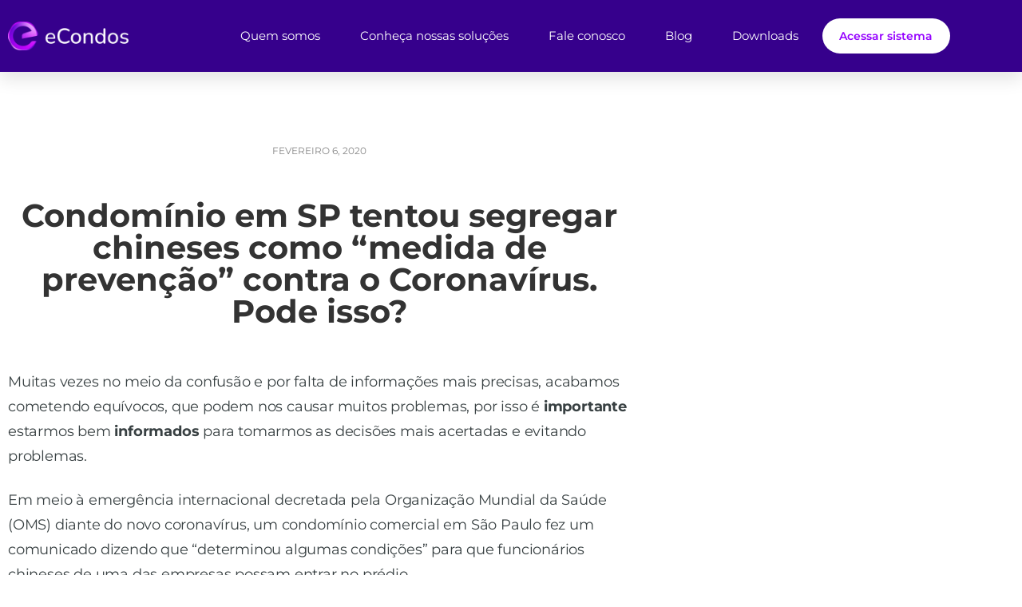

--- FILE ---
content_type: text/html; charset=UTF-8
request_url: https://econdos.com.br/condominio-em-sp-tentou-segregar-chineses-como-medida-de-prevencao-contra-o-coronavirus-pode-isso/
body_size: 33758
content:
<!doctype html>
<html lang="pt-BR">
<head><meta charset="UTF-8"><script>if(navigator.userAgent.match(/MSIE|Internet Explorer/i)||navigator.userAgent.match(/Trident\/7\..*?rv:11/i)){var href=document.location.href;if(!href.match(/[?&]nowprocket/)){if(href.indexOf("?")==-1){if(href.indexOf("#")==-1){document.location.href=href+"?nowprocket=1"}else{document.location.href=href.replace("#","?nowprocket=1#")}}else{if(href.indexOf("#")==-1){document.location.href=href+"&nowprocket=1"}else{document.location.href=href.replace("#","&nowprocket=1#")}}}}</script><script>class RocketLazyLoadScripts{constructor(e){this.triggerEvents=e,this.eventOptions={passive:!0},this.userEventHandler=this.triggerListener.bind(this),this.delayedScripts={normal:[],async:[],defer:[]},this.allJQueries=[]}_addUserInteractionListener(e){this.triggerEvents.forEach((t=>window.addEventListener(t,e.userEventHandler,e.eventOptions)))}_removeUserInteractionListener(e){this.triggerEvents.forEach((t=>window.removeEventListener(t,e.userEventHandler,e.eventOptions)))}_interceptClicks(e){e.interceptedClicks=[],e.clickHandler=e._saveClicks.bind(e),window.addEventListener("click",e.clickHandler)}_saveClicks(e){this.interceptedClicks.push(e),e.target.matches('a[href="#"], a[href="#"] *')&&e.preventDefault()}_replayClicks(){window.removeEventListener("click",this.clickHandler),this.interceptedClicks.forEach((e=>{e.target.dispatchEvent(new MouseEvent("click",{view:e.view,bubbles:!0,cancelable:!0}))}))}triggerListener(){this._removeUserInteractionListener(this),"loading"===document.readyState?document.addEventListener("DOMContentLoaded",this._loadEverythingNow.bind(this)):this._loadEverythingNow()}async _loadEverythingNow(){this._delayEventListeners(),this._delayJQueryReady(this),this._handleDocumentWrite(),this._registerAllDelayedScripts(),this._preloadAllScripts(),await this._loadScriptsFromList(this.delayedScripts.normal),await this._loadScriptsFromList(this.delayedScripts.defer),await this._loadScriptsFromList(this.delayedScripts.async),await this._triggerDOMContentLoaded(),await this._triggerWindowLoad(),window.dispatchEvent(new Event("rocket-allScriptsLoaded")),this._replayClicks()}_registerAllDelayedScripts(){document.querySelectorAll("script[type=rocketlazyloadscript]").forEach((e=>{e.hasAttribute("src")?e.hasAttribute("async")&&!1!==e.async?this.delayedScripts.async.push(e):e.hasAttribute("defer")&&!1!==e.defer||"module"===e.getAttribute("data-rocket-type")?this.delayedScripts.defer.push(e):this.delayedScripts.normal.push(e):this.delayedScripts.normal.push(e)}))}async _transformScript(e){return await this._requestAnimFrame(),new Promise((t=>{const n=document.createElement("script");[...e.attributes].forEach((e=>{let t=e.nodeName;"type"!==t&&("data-rocket-type"===t&&(t="type"),n.setAttribute(t,e.nodeValue))})),e.hasAttribute("src")?(n.addEventListener("load",t),n.addEventListener("error",t)):(n.text=e.text,t()),e.parentNode.replaceChild(n,e)}))}async _loadScriptsFromList(e){const t=e.shift();return t?(await this._transformScript(t),this._loadScriptsFromList(e)):Promise.resolve()}_preloadAllScripts(){var e=document.createDocumentFragment();[...this.delayedScripts.normal,...this.delayedScripts.defer,...this.delayedScripts.async].forEach((t=>{const n=t.getAttribute("src");if(n){const t=document.createElement("link");t.href=n,t.rel="preload",t.as="script",e.appendChild(t)}})),document.head.appendChild(e)}_delayEventListeners(){let e={};function t(t,n){!function(t){function n(n){return e[t].eventsToRewrite.indexOf(n)>=0?"rocket-"+n:n}e[t]||(e[t]={originalFunctions:{add:t.addEventListener,remove:t.removeEventListener},eventsToRewrite:[]},t.addEventListener=function(){arguments[0]=n(arguments[0]),e[t].originalFunctions.add.apply(t,arguments)},t.removeEventListener=function(){arguments[0]=n(arguments[0]),e[t].originalFunctions.remove.apply(t,arguments)})}(t),e[t].eventsToRewrite.push(n)}function n(e,t){let n=e[t];Object.defineProperty(e,t,{get:()=>n||function(){},set(i){e["rocket"+t]=n=i}})}t(document,"DOMContentLoaded"),t(window,"DOMContentLoaded"),t(window,"load"),t(window,"pageshow"),t(document,"readystatechange"),n(document,"onreadystatechange"),n(window,"onload"),n(window,"onpageshow")}_delayJQueryReady(e){let t=window.jQuery;Object.defineProperty(window,"jQuery",{get:()=>t,set(n){if(n&&n.fn&&!e.allJQueries.includes(n)){n.fn.ready=n.fn.init.prototype.ready=function(t){e.domReadyFired?t.bind(document)(n):document.addEventListener("rocket-DOMContentLoaded",(()=>t.bind(document)(n)))};const t=n.fn.on;n.fn.on=n.fn.init.prototype.on=function(){if(this[0]===window){function e(e){return e.split(" ").map((e=>"load"===e||0===e.indexOf("load.")?"rocket-jquery-load":e)).join(" ")}"string"==typeof arguments[0]||arguments[0]instanceof String?arguments[0]=e(arguments[0]):"object"==typeof arguments[0]&&Object.keys(arguments[0]).forEach((t=>{delete Object.assign(arguments[0],{[e(t)]:arguments[0][t]})[t]}))}return t.apply(this,arguments),this},e.allJQueries.push(n)}t=n}})}async _triggerDOMContentLoaded(){this.domReadyFired=!0,await this._requestAnimFrame(),document.dispatchEvent(new Event("rocket-DOMContentLoaded")),await this._requestAnimFrame(),window.dispatchEvent(new Event("rocket-DOMContentLoaded")),await this._requestAnimFrame(),document.dispatchEvent(new Event("rocket-readystatechange")),await this._requestAnimFrame(),document.rocketonreadystatechange&&document.rocketonreadystatechange()}async _triggerWindowLoad(){await this._requestAnimFrame(),window.dispatchEvent(new Event("rocket-load")),await this._requestAnimFrame(),window.rocketonload&&window.rocketonload(),await this._requestAnimFrame(),this.allJQueries.forEach((e=>e(window).trigger("rocket-jquery-load"))),window.dispatchEvent(new Event("rocket-pageshow")),await this._requestAnimFrame(),window.rocketonpageshow&&window.rocketonpageshow()}_handleDocumentWrite(){const e=new Map;document.write=document.writeln=function(t){const n=document.currentScript,i=document.createRange(),r=n.parentElement;let a=e.get(n);void 0===a&&(a=n.nextSibling,e.set(n,a));const s=document.createDocumentFragment();i.setStart(s,0),s.appendChild(i.createContextualFragment(t)),r.insertBefore(s,a)}}async _requestAnimFrame(){return new Promise((e=>requestAnimationFrame(e)))}static run(){const e=new RocketLazyLoadScripts(["keydown","mousedown","mousemove","touchmove","touchstart","touchend","wheel"]);e._addUserInteractionListener(e),e._interceptClicks(e)}}RocketLazyLoadScripts.run();</script>
	
	<meta name="viewport" content="width=device-width, initial-scale=1">
	<link rel="profile" href="https://gmpg.org/xfn/11">
	<meta name='robots' content='index, follow, max-image-preview:large, max-snippet:-1, max-video-preview:-1' />
<!-- Etiqueta do modo de consentimento do Google (gtag.js) dataLayer adicionada pelo Site Kit -->
<script type="rocketlazyloadscript" id="google_gtagjs-js-consent-mode-data-layer">
window.dataLayer = window.dataLayer || [];function gtag(){dataLayer.push(arguments);}
gtag('consent', 'default', {"ad_personalization":"denied","ad_storage":"denied","ad_user_data":"denied","analytics_storage":"denied","functionality_storage":"denied","security_storage":"denied","personalization_storage":"denied","region":["AT","BE","BG","CH","CY","CZ","DE","DK","EE","ES","FI","FR","GB","GR","HR","HU","IE","IS","IT","LI","LT","LU","LV","MT","NL","NO","PL","PT","RO","SE","SI","SK"],"wait_for_update":500});
window._googlesitekitConsentCategoryMap = {"statistics":["analytics_storage"],"marketing":["ad_storage","ad_user_data","ad_personalization"],"functional":["functionality_storage","security_storage"],"preferences":["personalization_storage"]};
window._googlesitekitConsents = {"ad_personalization":"denied","ad_storage":"denied","ad_user_data":"denied","analytics_storage":"denied","functionality_storage":"denied","security_storage":"denied","personalization_storage":"denied","region":["AT","BE","BG","CH","CY","CZ","DE","DK","EE","ES","FI","FR","GB","GR","HR","HU","IE","IS","IT","LI","LT","LU","LV","MT","NL","NO","PL","PT","RO","SE","SI","SK"],"wait_for_update":500};
</script>
<!-- Fim da etiqueta do modo de consentimento do Google (gtag.js) dataLayer adicionada pelo Site Kit -->

	<!-- This site is optimized with the Yoast SEO Premium plugin v26.4 (Yoast SEO v26.4) - https://yoast.com/wordpress/plugins/seo/ -->
	<title>Condomínio em SP tentou segregar chineses como &quot;medida de prevenção&quot; contra o Coronavírus. Pode isso?</title>
	<link rel="canonical" href="https://econdos.com.br/condominio-em-sp-tentou-segregar-chineses-como-medida-de-prevencao-contra-o-coronavirus-pode-isso/" />
	<meta property="og:locale" content="pt_BR" />
	<meta property="og:type" content="article" />
	<meta property="og:title" content="Condomínio em SP tentou segregar chineses como &quot;medida de prevenção&quot; contra o Coronavírus. Pode isso?" />
	<meta property="og:description" content="Muitas vezes no meio da confusão e por falta de informações mais precisas, acabamos cometendo equívocos, que podem nos causar muitos problemas, por isso é importante estarmos bem informados para tomarmos as decisões mais acertadas e evitando problemas. Em meio à emergência internacional decretada pela Organização Mundial da Saúde (OMS) diante do novo coronavírus, um [&hellip;]" />
	<meta property="og:url" content="https://econdos.com.br/condominio-em-sp-tentou-segregar-chineses-como-medida-de-prevencao-contra-o-coronavirus-pode-isso/" />
	<meta property="og:site_name" content="eCondos" />
	<meta property="article:publisher" content="https://www.facebook.com/econdos/" />
	<meta property="article:published_time" content="2020-02-06T20:19:10+00:00" />
	<meta property="og:image" content="https://econdos.com.br/wp-content/uploads/2020/04/devices-2880x1800-1.png" />
	<meta property="og:image:width" content="2880" />
	<meta property="og:image:height" content="1800" />
	<meta property="og:image:type" content="image/png" />
	<meta name="author" content="Juliano Leite" />
	<meta name="twitter:card" content="summary_large_image" />
	<meta name="twitter:label1" content="Escrito por" />
	<meta name="twitter:data1" content="Juliano Leite" />
	<meta name="twitter:label2" content="Est. tempo de leitura" />
	<meta name="twitter:data2" content="2 minutos" />
	<script type="application/ld+json" class="yoast-schema-graph">{"@context":"https://schema.org","@graph":[{"@type":"Article","@id":"https://econdos.com.br/condominio-em-sp-tentou-segregar-chineses-como-medida-de-prevencao-contra-o-coronavirus-pode-isso/#article","isPartOf":{"@id":"https://econdos.com.br/condominio-em-sp-tentou-segregar-chineses-como-medida-de-prevencao-contra-o-coronavirus-pode-isso/"},"author":{"name":"Juliano Leite","@id":"https://econdos.com.br/#/schema/person/714d1f4ba0d8e63b57fa7b91bc002eb4"},"headline":"Condomínio em SP tentou segregar chineses como &#8220;medida de prevenção&#8221; contra o Coronavírus. Pode isso?","datePublished":"2020-02-06T20:19:10+00:00","mainEntityOfPage":{"@id":"https://econdos.com.br/condominio-em-sp-tentou-segregar-chineses-como-medida-de-prevencao-contra-o-coronavirus-pode-isso/"},"wordCount":333,"commentCount":0,"publisher":{"@id":"https://econdos.com.br/#organization"},"image":{"@id":"https://econdos.com.br/condominio-em-sp-tentou-segregar-chineses-como-medida-de-prevencao-contra-o-coronavirus-pode-isso/#primaryimage"},"thumbnailUrl":"","articleSection":["Categorias"],"inLanguage":"pt-BR","potentialAction":[{"@type":"CommentAction","name":"Comment","target":["https://econdos.com.br/condominio-em-sp-tentou-segregar-chineses-como-medida-de-prevencao-contra-o-coronavirus-pode-isso/#respond"]}]},{"@type":"WebPage","@id":"https://econdos.com.br/condominio-em-sp-tentou-segregar-chineses-como-medida-de-prevencao-contra-o-coronavirus-pode-isso/","url":"https://econdos.com.br/condominio-em-sp-tentou-segregar-chineses-como-medida-de-prevencao-contra-o-coronavirus-pode-isso/","name":"Condomínio em SP tentou segregar chineses como \"medida de prevenção\" contra o Coronavírus. Pode isso?","isPartOf":{"@id":"https://econdos.com.br/#website"},"primaryImageOfPage":{"@id":"https://econdos.com.br/condominio-em-sp-tentou-segregar-chineses-como-medida-de-prevencao-contra-o-coronavirus-pode-isso/#primaryimage"},"image":{"@id":"https://econdos.com.br/condominio-em-sp-tentou-segregar-chineses-como-medida-de-prevencao-contra-o-coronavirus-pode-isso/#primaryimage"},"thumbnailUrl":"","datePublished":"2020-02-06T20:19:10+00:00","breadcrumb":{"@id":"https://econdos.com.br/condominio-em-sp-tentou-segregar-chineses-como-medida-de-prevencao-contra-o-coronavirus-pode-isso/#breadcrumb"},"inLanguage":"pt-BR","potentialAction":[{"@type":"ReadAction","target":["https://econdos.com.br/condominio-em-sp-tentou-segregar-chineses-como-medida-de-prevencao-contra-o-coronavirus-pode-isso/"]}]},{"@type":"ImageObject","inLanguage":"pt-BR","@id":"https://econdos.com.br/condominio-em-sp-tentou-segregar-chineses-como-medida-de-prevencao-contra-o-coronavirus-pode-isso/#primaryimage","url":"","contentUrl":""},{"@type":"BreadcrumbList","@id":"https://econdos.com.br/condominio-em-sp-tentou-segregar-chineses-como-medida-de-prevencao-contra-o-coronavirus-pode-isso/#breadcrumb","itemListElement":[{"@type":"ListItem","position":1,"name":"Home","item":"https://econdos.com.br/"},{"@type":"ListItem","position":2,"name":"Condomínio em SP tentou segregar chineses como &#8220;medida de prevenção&#8221; contra o Coronavírus. Pode isso?"}]},{"@type":"WebSite","@id":"https://econdos.com.br/#website","url":"https://econdos.com.br/","name":"eCondos","description":"Aplicativo para Condomínios","publisher":{"@id":"https://econdos.com.br/#organization"},"potentialAction":[{"@type":"SearchAction","target":{"@type":"EntryPoint","urlTemplate":"https://econdos.com.br/?s={search_term_string}"},"query-input":{"@type":"PropertyValueSpecification","valueRequired":true,"valueName":"search_term_string"}}],"inLanguage":"pt-BR"},{"@type":"Organization","@id":"https://econdos.com.br/#organization","name":"eCondos","url":"https://econdos.com.br/","logo":{"@type":"ImageObject","inLanguage":"pt-BR","@id":"https://econdos.com.br/#/schema/logo/image/","url":"https://econdos.com.br/wp-content/uploads/2020/04/cropped-logo-3.png","contentUrl":"https://econdos.com.br/wp-content/uploads/2020/04/cropped-logo-3.png","width":512,"height":512,"caption":"eCondos"},"image":{"@id":"https://econdos.com.br/#/schema/logo/image/"},"sameAs":["https://www.facebook.com/econdos/"]},{"@type":"Person","@id":"https://econdos.com.br/#/schema/person/714d1f4ba0d8e63b57fa7b91bc002eb4","name":"Juliano Leite","image":{"@type":"ImageObject","inLanguage":"pt-BR","@id":"https://econdos.com.br/#/schema/person/image/","url":"https://secure.gravatar.com/avatar/a9ab93b316b7a79539cd45d2d9d24221235c80a2966838b68ea04a755d9ba867?s=96&d=mm&r=g","contentUrl":"https://secure.gravatar.com/avatar/a9ab93b316b7a79539cd45d2d9d24221235c80a2966838b68ea04a755d9ba867?s=96&d=mm&r=g","caption":"Juliano Leite"}}]}</script>
	<!-- / Yoast SEO Premium plugin. -->


<link rel='dns-prefetch' href='//www.googletagmanager.com' />
<link rel='dns-prefetch' href='//econdos.com.br' />
<link rel="alternate" type="application/rss+xml" title="Feed para eCondos &raquo;" href="https://econdos.com.br/feed/" />
<link rel="alternate" type="application/rss+xml" title="Feed de comentários para eCondos &raquo;" href="https://econdos.com.br/comments/feed/" />
<link rel="alternate" type="application/rss+xml" title="Feed de comentários para eCondos &raquo; Condomínio em SP tentou segregar chineses como &#8220;medida de prevenção&#8221; contra o Coronavírus. Pode isso?" href="https://econdos.com.br/condominio-em-sp-tentou-segregar-chineses-como-medida-de-prevencao-contra-o-coronavirus-pode-isso/feed/" />
<link rel="alternate" title="oEmbed (JSON)" type="application/json+oembed" href="https://econdos.com.br/wp-json/oembed/1.0/embed?url=https%3A%2F%2Fecondos.com.br%2Fcondominio-em-sp-tentou-segregar-chineses-como-medida-de-prevencao-contra-o-coronavirus-pode-isso%2F" />
<link rel="alternate" title="oEmbed (XML)" type="text/xml+oembed" href="https://econdos.com.br/wp-json/oembed/1.0/embed?url=https%3A%2F%2Fecondos.com.br%2Fcondominio-em-sp-tentou-segregar-chineses-como-medida-de-prevencao-contra-o-coronavirus-pode-isso%2F&#038;format=xml" />
<style id='wp-img-auto-sizes-contain-inline-css'>
img:is([sizes=auto i],[sizes^="auto," i]){contain-intrinsic-size:3000px 1500px}
/*# sourceURL=wp-img-auto-sizes-contain-inline-css */
</style>
<style id='wp-emoji-styles-inline-css'>

	img.wp-smiley, img.emoji {
		display: inline !important;
		border: none !important;
		box-shadow: none !important;
		height: 1em !important;
		width: 1em !important;
		margin: 0 0.07em !important;
		vertical-align: -0.1em !important;
		background: none !important;
		padding: 0 !important;
	}
/*# sourceURL=wp-emoji-styles-inline-css */
</style>
<link rel='stylesheet' id='wp-block-library-css' href='https://econdos.com.br/wp-includes/css/dist/block-library/style.min.css?ver=6.9' media='all' />
<style id='global-styles-inline-css'>
:root{--wp--preset--aspect-ratio--square: 1;--wp--preset--aspect-ratio--4-3: 4/3;--wp--preset--aspect-ratio--3-4: 3/4;--wp--preset--aspect-ratio--3-2: 3/2;--wp--preset--aspect-ratio--2-3: 2/3;--wp--preset--aspect-ratio--16-9: 16/9;--wp--preset--aspect-ratio--9-16: 9/16;--wp--preset--color--black: #000000;--wp--preset--color--cyan-bluish-gray: #abb8c3;--wp--preset--color--white: #ffffff;--wp--preset--color--pale-pink: #f78da7;--wp--preset--color--vivid-red: #cf2e2e;--wp--preset--color--luminous-vivid-orange: #ff6900;--wp--preset--color--luminous-vivid-amber: #fcb900;--wp--preset--color--light-green-cyan: #7bdcb5;--wp--preset--color--vivid-green-cyan: #00d084;--wp--preset--color--pale-cyan-blue: #8ed1fc;--wp--preset--color--vivid-cyan-blue: #0693e3;--wp--preset--color--vivid-purple: #9b51e0;--wp--preset--gradient--vivid-cyan-blue-to-vivid-purple: linear-gradient(135deg,rgb(6,147,227) 0%,rgb(155,81,224) 100%);--wp--preset--gradient--light-green-cyan-to-vivid-green-cyan: linear-gradient(135deg,rgb(122,220,180) 0%,rgb(0,208,130) 100%);--wp--preset--gradient--luminous-vivid-amber-to-luminous-vivid-orange: linear-gradient(135deg,rgb(252,185,0) 0%,rgb(255,105,0) 100%);--wp--preset--gradient--luminous-vivid-orange-to-vivid-red: linear-gradient(135deg,rgb(255,105,0) 0%,rgb(207,46,46) 100%);--wp--preset--gradient--very-light-gray-to-cyan-bluish-gray: linear-gradient(135deg,rgb(238,238,238) 0%,rgb(169,184,195) 100%);--wp--preset--gradient--cool-to-warm-spectrum: linear-gradient(135deg,rgb(74,234,220) 0%,rgb(151,120,209) 20%,rgb(207,42,186) 40%,rgb(238,44,130) 60%,rgb(251,105,98) 80%,rgb(254,248,76) 100%);--wp--preset--gradient--blush-light-purple: linear-gradient(135deg,rgb(255,206,236) 0%,rgb(152,150,240) 100%);--wp--preset--gradient--blush-bordeaux: linear-gradient(135deg,rgb(254,205,165) 0%,rgb(254,45,45) 50%,rgb(107,0,62) 100%);--wp--preset--gradient--luminous-dusk: linear-gradient(135deg,rgb(255,203,112) 0%,rgb(199,81,192) 50%,rgb(65,88,208) 100%);--wp--preset--gradient--pale-ocean: linear-gradient(135deg,rgb(255,245,203) 0%,rgb(182,227,212) 50%,rgb(51,167,181) 100%);--wp--preset--gradient--electric-grass: linear-gradient(135deg,rgb(202,248,128) 0%,rgb(113,206,126) 100%);--wp--preset--gradient--midnight: linear-gradient(135deg,rgb(2,3,129) 0%,rgb(40,116,252) 100%);--wp--preset--font-size--small: 13px;--wp--preset--font-size--medium: 20px;--wp--preset--font-size--large: 36px;--wp--preset--font-size--x-large: 42px;--wp--preset--spacing--20: 0.44rem;--wp--preset--spacing--30: 0.67rem;--wp--preset--spacing--40: 1rem;--wp--preset--spacing--50: 1.5rem;--wp--preset--spacing--60: 2.25rem;--wp--preset--spacing--70: 3.38rem;--wp--preset--spacing--80: 5.06rem;--wp--preset--shadow--natural: 6px 6px 9px rgba(0, 0, 0, 0.2);--wp--preset--shadow--deep: 12px 12px 50px rgba(0, 0, 0, 0.4);--wp--preset--shadow--sharp: 6px 6px 0px rgba(0, 0, 0, 0.2);--wp--preset--shadow--outlined: 6px 6px 0px -3px rgb(255, 255, 255), 6px 6px rgb(0, 0, 0);--wp--preset--shadow--crisp: 6px 6px 0px rgb(0, 0, 0);}:root { --wp--style--global--content-size: 800px;--wp--style--global--wide-size: 1200px; }:where(body) { margin: 0; }.wp-site-blocks > .alignleft { float: left; margin-right: 2em; }.wp-site-blocks > .alignright { float: right; margin-left: 2em; }.wp-site-blocks > .aligncenter { justify-content: center; margin-left: auto; margin-right: auto; }:where(.wp-site-blocks) > * { margin-block-start: 24px; margin-block-end: 0; }:where(.wp-site-blocks) > :first-child { margin-block-start: 0; }:where(.wp-site-blocks) > :last-child { margin-block-end: 0; }:root { --wp--style--block-gap: 24px; }:root :where(.is-layout-flow) > :first-child{margin-block-start: 0;}:root :where(.is-layout-flow) > :last-child{margin-block-end: 0;}:root :where(.is-layout-flow) > *{margin-block-start: 24px;margin-block-end: 0;}:root :where(.is-layout-constrained) > :first-child{margin-block-start: 0;}:root :where(.is-layout-constrained) > :last-child{margin-block-end: 0;}:root :where(.is-layout-constrained) > *{margin-block-start: 24px;margin-block-end: 0;}:root :where(.is-layout-flex){gap: 24px;}:root :where(.is-layout-grid){gap: 24px;}.is-layout-flow > .alignleft{float: left;margin-inline-start: 0;margin-inline-end: 2em;}.is-layout-flow > .alignright{float: right;margin-inline-start: 2em;margin-inline-end: 0;}.is-layout-flow > .aligncenter{margin-left: auto !important;margin-right: auto !important;}.is-layout-constrained > .alignleft{float: left;margin-inline-start: 0;margin-inline-end: 2em;}.is-layout-constrained > .alignright{float: right;margin-inline-start: 2em;margin-inline-end: 0;}.is-layout-constrained > .aligncenter{margin-left: auto !important;margin-right: auto !important;}.is-layout-constrained > :where(:not(.alignleft):not(.alignright):not(.alignfull)){max-width: var(--wp--style--global--content-size);margin-left: auto !important;margin-right: auto !important;}.is-layout-constrained > .alignwide{max-width: var(--wp--style--global--wide-size);}body .is-layout-flex{display: flex;}.is-layout-flex{flex-wrap: wrap;align-items: center;}.is-layout-flex > :is(*, div){margin: 0;}body .is-layout-grid{display: grid;}.is-layout-grid > :is(*, div){margin: 0;}body{padding-top: 0px;padding-right: 0px;padding-bottom: 0px;padding-left: 0px;}a:where(:not(.wp-element-button)){text-decoration: underline;}:root :where(.wp-element-button, .wp-block-button__link){background-color: #32373c;border-width: 0;color: #fff;font-family: inherit;font-size: inherit;font-style: inherit;font-weight: inherit;letter-spacing: inherit;line-height: inherit;padding-top: calc(0.667em + 2px);padding-right: calc(1.333em + 2px);padding-bottom: calc(0.667em + 2px);padding-left: calc(1.333em + 2px);text-decoration: none;text-transform: inherit;}.has-black-color{color: var(--wp--preset--color--black) !important;}.has-cyan-bluish-gray-color{color: var(--wp--preset--color--cyan-bluish-gray) !important;}.has-white-color{color: var(--wp--preset--color--white) !important;}.has-pale-pink-color{color: var(--wp--preset--color--pale-pink) !important;}.has-vivid-red-color{color: var(--wp--preset--color--vivid-red) !important;}.has-luminous-vivid-orange-color{color: var(--wp--preset--color--luminous-vivid-orange) !important;}.has-luminous-vivid-amber-color{color: var(--wp--preset--color--luminous-vivid-amber) !important;}.has-light-green-cyan-color{color: var(--wp--preset--color--light-green-cyan) !important;}.has-vivid-green-cyan-color{color: var(--wp--preset--color--vivid-green-cyan) !important;}.has-pale-cyan-blue-color{color: var(--wp--preset--color--pale-cyan-blue) !important;}.has-vivid-cyan-blue-color{color: var(--wp--preset--color--vivid-cyan-blue) !important;}.has-vivid-purple-color{color: var(--wp--preset--color--vivid-purple) !important;}.has-black-background-color{background-color: var(--wp--preset--color--black) !important;}.has-cyan-bluish-gray-background-color{background-color: var(--wp--preset--color--cyan-bluish-gray) !important;}.has-white-background-color{background-color: var(--wp--preset--color--white) !important;}.has-pale-pink-background-color{background-color: var(--wp--preset--color--pale-pink) !important;}.has-vivid-red-background-color{background-color: var(--wp--preset--color--vivid-red) !important;}.has-luminous-vivid-orange-background-color{background-color: var(--wp--preset--color--luminous-vivid-orange) !important;}.has-luminous-vivid-amber-background-color{background-color: var(--wp--preset--color--luminous-vivid-amber) !important;}.has-light-green-cyan-background-color{background-color: var(--wp--preset--color--light-green-cyan) !important;}.has-vivid-green-cyan-background-color{background-color: var(--wp--preset--color--vivid-green-cyan) !important;}.has-pale-cyan-blue-background-color{background-color: var(--wp--preset--color--pale-cyan-blue) !important;}.has-vivid-cyan-blue-background-color{background-color: var(--wp--preset--color--vivid-cyan-blue) !important;}.has-vivid-purple-background-color{background-color: var(--wp--preset--color--vivid-purple) !important;}.has-black-border-color{border-color: var(--wp--preset--color--black) !important;}.has-cyan-bluish-gray-border-color{border-color: var(--wp--preset--color--cyan-bluish-gray) !important;}.has-white-border-color{border-color: var(--wp--preset--color--white) !important;}.has-pale-pink-border-color{border-color: var(--wp--preset--color--pale-pink) !important;}.has-vivid-red-border-color{border-color: var(--wp--preset--color--vivid-red) !important;}.has-luminous-vivid-orange-border-color{border-color: var(--wp--preset--color--luminous-vivid-orange) !important;}.has-luminous-vivid-amber-border-color{border-color: var(--wp--preset--color--luminous-vivid-amber) !important;}.has-light-green-cyan-border-color{border-color: var(--wp--preset--color--light-green-cyan) !important;}.has-vivid-green-cyan-border-color{border-color: var(--wp--preset--color--vivid-green-cyan) !important;}.has-pale-cyan-blue-border-color{border-color: var(--wp--preset--color--pale-cyan-blue) !important;}.has-vivid-cyan-blue-border-color{border-color: var(--wp--preset--color--vivid-cyan-blue) !important;}.has-vivid-purple-border-color{border-color: var(--wp--preset--color--vivid-purple) !important;}.has-vivid-cyan-blue-to-vivid-purple-gradient-background{background: var(--wp--preset--gradient--vivid-cyan-blue-to-vivid-purple) !important;}.has-light-green-cyan-to-vivid-green-cyan-gradient-background{background: var(--wp--preset--gradient--light-green-cyan-to-vivid-green-cyan) !important;}.has-luminous-vivid-amber-to-luminous-vivid-orange-gradient-background{background: var(--wp--preset--gradient--luminous-vivid-amber-to-luminous-vivid-orange) !important;}.has-luminous-vivid-orange-to-vivid-red-gradient-background{background: var(--wp--preset--gradient--luminous-vivid-orange-to-vivid-red) !important;}.has-very-light-gray-to-cyan-bluish-gray-gradient-background{background: var(--wp--preset--gradient--very-light-gray-to-cyan-bluish-gray) !important;}.has-cool-to-warm-spectrum-gradient-background{background: var(--wp--preset--gradient--cool-to-warm-spectrum) !important;}.has-blush-light-purple-gradient-background{background: var(--wp--preset--gradient--blush-light-purple) !important;}.has-blush-bordeaux-gradient-background{background: var(--wp--preset--gradient--blush-bordeaux) !important;}.has-luminous-dusk-gradient-background{background: var(--wp--preset--gradient--luminous-dusk) !important;}.has-pale-ocean-gradient-background{background: var(--wp--preset--gradient--pale-ocean) !important;}.has-electric-grass-gradient-background{background: var(--wp--preset--gradient--electric-grass) !important;}.has-midnight-gradient-background{background: var(--wp--preset--gradient--midnight) !important;}.has-small-font-size{font-size: var(--wp--preset--font-size--small) !important;}.has-medium-font-size{font-size: var(--wp--preset--font-size--medium) !important;}.has-large-font-size{font-size: var(--wp--preset--font-size--large) !important;}.has-x-large-font-size{font-size: var(--wp--preset--font-size--x-large) !important;}
:root :where(.wp-block-pullquote){font-size: 1.5em;line-height: 1.6;}
/*# sourceURL=global-styles-inline-css */
</style>
<link rel='stylesheet' id='contact-form-7-css' href='https://econdos.com.br/wp-content/plugins/contact-form-7/includes/css/styles.css?ver=6.1.4' media='all' />
<link rel='stylesheet' id='hello-elementor-css' href='https://econdos.com.br/wp-content/themes/hello-elementor/assets/css/reset.css?ver=3.4.5' media='all' />
<link rel='stylesheet' id='hello-elementor-theme-style-css' href='https://econdos.com.br/wp-content/themes/hello-elementor/assets/css/theme.css?ver=3.4.5' media='all' />
<link rel='stylesheet' id='hello-elementor-header-footer-css' href='https://econdos.com.br/wp-content/themes/hello-elementor/assets/css/header-footer.css?ver=3.4.5' media='all' />
<link rel='stylesheet' id='elementor-frontend-css' href='https://econdos.com.br/wp-content/plugins/elementor/assets/css/frontend.min.css?ver=3.34.0' media='all' />
<link rel='stylesheet' id='widget-image-css' href='https://econdos.com.br/wp-content/plugins/elementor/assets/css/widget-image.min.css?ver=3.34.0' media='all' />
<link rel='stylesheet' id='widget-nav-menu-css' href='https://econdos.com.br/wp-content/plugins/elementor-pro/assets/css/widget-nav-menu.min.css?ver=3.34.0' media='all' />
<link rel='stylesheet' id='widget-heading-css' href='https://econdos.com.br/wp-content/plugins/elementor/assets/css/widget-heading.min.css?ver=3.34.0' media='all' />
<link rel='stylesheet' id='widget-icon-list-css' href='https://econdos.com.br/wp-content/plugins/elementor/assets/css/widget-icon-list.min.css?ver=3.34.0' media='all' />
<link rel='stylesheet' id='widget-social-icons-css' href='https://econdos.com.br/wp-content/plugins/elementor/assets/css/widget-social-icons.min.css?ver=3.34.0' media='all' />
<link rel='stylesheet' id='e-apple-webkit-css' href='https://econdos.com.br/wp-content/plugins/elementor/assets/css/conditionals/apple-webkit.min.css?ver=3.34.0' media='all' />
<link rel='stylesheet' id='e-animation-grow-css' href='https://econdos.com.br/wp-content/plugins/elementor/assets/lib/animations/styles/e-animation-grow.min.css?ver=3.34.0' media='all' />
<link rel='stylesheet' id='widget-post-info-css' href='https://econdos.com.br/wp-content/plugins/elementor-pro/assets/css/widget-post-info.min.css?ver=3.34.0' media='all' />
<link rel='stylesheet' id='widget-share-buttons-css' href='https://econdos.com.br/wp-content/plugins/elementor-pro/assets/css/widget-share-buttons.min.css?ver=3.34.0' media='all' />
<link rel='stylesheet' id='widget-posts-css' href='https://econdos.com.br/wp-content/plugins/elementor-pro/assets/css/widget-posts.min.css?ver=3.34.0' media='all' />
<link rel='stylesheet' id='elementor-post-5939-css' href='https://econdos.com.br/wp-content/uploads/elementor/css/post-5939.css?ver=1768596336' media='all' />
<link rel='stylesheet' id='elementor-post-7609-css' href='https://econdos.com.br/wp-content/uploads/elementor/css/post-7609.css?ver=1768596336' media='all' />
<link rel='stylesheet' id='elementor-post-7601-css' href='https://econdos.com.br/wp-content/uploads/elementor/css/post-7601.css?ver=1768596337' media='all' />
<link rel='stylesheet' id='elementor-post-5213-css' href='https://econdos.com.br/wp-content/uploads/elementor/css/post-5213.css?ver=1768596644' media='all' />
<link rel='stylesheet' id='elementor-gf-local-nunito-css' href='https://econdos.com.br/wp-content/uploads/elementor/google-fonts/css/nunito.css?ver=1749326652' media='all' />
<link rel='stylesheet' id='elementor-gf-local-opensans-css' href='https://econdos.com.br/wp-content/uploads/elementor/google-fonts/css/opensans.css?ver=1749326661' media='all' />
<link rel='stylesheet' id='elementor-gf-local-montserrat-css' href='https://econdos.com.br/wp-content/uploads/elementor/google-fonts/css/montserrat.css?ver=1749326667' media='all' />
<script type="rocketlazyloadscript" src="https://econdos.com.br/wp-includes/js/jquery/jquery.min.js?ver=3.7.1" id="jquery-core-js" defer></script>
<script type="rocketlazyloadscript" src="https://econdos.com.br/wp-includes/js/jquery/jquery-migrate.min.js?ver=3.4.1" id="jquery-migrate-js" defer></script>

<!-- Snippet da etiqueta do Google (gtag.js) adicionado pelo Site Kit -->
<!-- Snippet do Google Análises adicionado pelo Site Kit -->
<!-- Snippet do Google Anúncios adicionado pelo Site Kit -->
<script type="rocketlazyloadscript" src="https://www.googletagmanager.com/gtag/js?id=GT-MJMHGRWR" id="google_gtagjs-js" async></script>
<script type="rocketlazyloadscript" id="google_gtagjs-js-after">
window.dataLayer = window.dataLayer || [];function gtag(){dataLayer.push(arguments);}
gtag("set","linker",{"domains":["econdos.com.br"]});
gtag("js", new Date());
gtag("set", "developer_id.dZTNiMT", true);
gtag("config", "GT-MJMHGRWR");
gtag("config", "AW-17795045415");
 window._googlesitekit = window._googlesitekit || {}; window._googlesitekit.throttledEvents = []; window._googlesitekit.gtagEvent = (name, data) => { var key = JSON.stringify( { name, data } ); if ( !! window._googlesitekit.throttledEvents[ key ] ) { return; } window._googlesitekit.throttledEvents[ key ] = true; setTimeout( () => { delete window._googlesitekit.throttledEvents[ key ]; }, 5 ); gtag( "event", name, { ...data, event_source: "site-kit" } ); }; 
//# sourceURL=google_gtagjs-js-after
</script>
<link rel="https://api.w.org/" href="https://econdos.com.br/wp-json/" /><link rel="alternate" title="JSON" type="application/json" href="https://econdos.com.br/wp-json/wp/v2/posts/4143" /><link rel="EditURI" type="application/rsd+xml" title="RSD" href="https://econdos.com.br/xmlrpc.php?rsd" />
<meta name="generator" content="WordPress 6.9" />
<link rel='shortlink' href='https://econdos.com.br/?p=4143' />
<meta name="generator" content="Site Kit by Google 1.170.0" />		<script type="rocketlazyloadscript" data-rocket-type="text/javascript">
				(function(c,l,a,r,i,t,y){
					c[a]=c[a]||function(){(c[a].q=c[a].q||[]).push(arguments)};t=l.createElement(r);t.async=1;
					t.src="https://www.clarity.ms/tag/"+i+"?ref=wordpress";y=l.getElementsByTagName(r)[0];y.parentNode.insertBefore(t,y);
				})(window, document, "clarity", "script", "uwqdwvneiv");
		</script>
		
<link rel="preload" as="font" href="https://econdos.com.br/wp-content/plugins/elementor/assets/lib/eicons/fonts/eicons.woff2" crossorigin>
<link rel="preload" as="font" href="https://econdos.com.br/wp-content/plugins/elementor/assets/lib/eicons/fonts/eicons.ttf" crossorigin><meta name="generator" content="Elementor 3.34.0; features: e_font_icon_svg, additional_custom_breakpoints; settings: css_print_method-external, google_font-enabled, font_display-swap">
<script type="rocketlazyloadscript" data-rocket-type="text/javascript" async src="https://d335luupugsy2.cloudfront.net/js/loader-scripts/778041a3-048d-4b08-9d48-19a9078e4f80-loader.js" ></script>
			<style>
				.e-con.e-parent:nth-of-type(n+4):not(.e-lazyloaded):not(.e-no-lazyload),
				.e-con.e-parent:nth-of-type(n+4):not(.e-lazyloaded):not(.e-no-lazyload) * {
					background-image: none !important;
				}
				@media screen and (max-height: 1024px) {
					.e-con.e-parent:nth-of-type(n+3):not(.e-lazyloaded):not(.e-no-lazyload),
					.e-con.e-parent:nth-of-type(n+3):not(.e-lazyloaded):not(.e-no-lazyload) * {
						background-image: none !important;
					}
				}
				@media screen and (max-height: 640px) {
					.e-con.e-parent:nth-of-type(n+2):not(.e-lazyloaded):not(.e-no-lazyload),
					.e-con.e-parent:nth-of-type(n+2):not(.e-lazyloaded):not(.e-no-lazyload) * {
						background-image: none !important;
					}
				}
			</style>
			<link rel="icon" href="https://econdos.com.br/wp-content/uploads/2020/07/econdos-icn-150x150.png" sizes="32x32" />
<link rel="icon" href="https://econdos.com.br/wp-content/uploads/2020/07/econdos-icn.png" sizes="192x192" />
<link rel="apple-touch-icon" href="https://econdos.com.br/wp-content/uploads/2020/07/econdos-icn.png" />
<meta name="msapplication-TileImage" content="https://econdos.com.br/wp-content/uploads/2020/07/econdos-icn.png" />
		<style id="wp-custom-css">
			.wpcf7 form .btn {
    border-radius: 50px !important;
    padding: 14px 32px !important;
}		</style>
		<noscript><style id="rocket-lazyload-nojs-css">.rll-youtube-player, [data-lazy-src]{display:none !important;}</style></noscript></head>
<body class="wp-singular post-template-default single single-post postid-4143 single-format-standard wp-custom-logo wp-embed-responsive wp-theme-hello-elementor hello-elementor-default elementor-default elementor-kit-5939 elementor-page-5213">


<script type="rocketlazyloadscript" data-rocket-type="text/javascript">window.piperun_data = {"form":{"header":{"text":"Olá, preencha os campos abaixo para iniciar a conversa.","background_color":"#075E54","color":"#FFFFFF"},"content":{"fields":[{"field":"name","template":"pessoa.nome","type":"Pessoa","name":"Nome","id":"item_17","required":true},{"field":"personal_phone","template":"empresa.telefone","type":"Empresa","name":"Telefone","id":"item_36","required":true},{"field":"email","template":"pessoa.email","type":"Pessoa","name":"E-mail","id":"item_18","required":true}],"background_color":"#ECE5DD","color":"#2F2F2F"},"button":{"text":"Enviar","background_color":"#4FCE5D","color":"#FFFFFF"},"accept":{"text":"Eu concordo em receber comunicações de ofertas personalizadas de acordo com meus interesses.","color":"#2F2F2F"},"logo":{"color":"#ffffff"}},"enterprise":"false","hash":"00300ce0-74f3-4d19-8af7-32ae9ac87078","identifier":"email","position":"bottom_right","origin":"Inbound Marketing","tags":["Cliente Final","Integrador Com Carteira - Migração","Integrador Novo"],"title":"Whatsapp Site – {{ pessoa.nome }}","contact_phone":"12997606888","success_page_url":"","rules":{"update":"true","filter_status_update":"open","filter_situation_update":"unfreezed","equal_pipeline":true,"status":"open","situation":"unfreezed","validate_cpf":"false","validate_cnpj":"false"}};</script><script type="rocketlazyloadscript" src="https://whats.tools.crmpiperun.com/script.min.js" data-rocket-type="text/javascript" defer></script>

<a class="skip-link screen-reader-text" href="#content">Ir para o conteúdo</a>

		<header data-elementor-type="header" data-elementor-id="7609" class="elementor elementor-7609 elementor-location-header" data-elementor-post-type="elementor_library">
					<section class="elementor-section elementor-top-section elementor-element elementor-element-888779b elementor-section-height-min-height elementor-section-boxed elementor-section-height-default elementor-section-items-middle" data-id="888779b" data-element_type="section" data-settings="{&quot;background_background&quot;:&quot;classic&quot;,&quot;animation_mobile&quot;:&quot;none&quot;,&quot;jet_parallax_layout_list&quot;:[]}">
						<div class="elementor-container elementor-column-gap-default">
					<div class="elementor-column elementor-col-33 elementor-top-column elementor-element elementor-element-52a9455" data-id="52a9455" data-element_type="column" data-settings="{&quot;animation_mobile&quot;:&quot;none&quot;}">
			<div class="elementor-widget-wrap elementor-element-populated">
						<div class="elementor-element elementor-element-fa9ba84 elementor-widget elementor-widget-theme-site-logo elementor-widget-image" data-id="fa9ba84" data-element_type="widget" data-widget_type="theme-site-logo.default">
				<div class="elementor-widget-container">
											<a href="https://econdos.com.br">
			<img width="332" height="80" src="data:image/svg+xml,%3Csvg%20xmlns='http://www.w3.org/2000/svg'%20viewBox='0%200%20332%2080'%3E%3C/svg%3E" title="logo-empresa-de-app-para-condominios" alt="logo-empresa-de-app-para-condominios" loading="lazy" data-lazy-src="https://econdos.com.br/wp-content/uploads/elementor/thumbs/econdos-plataforma-para-condominios-app-para-condominios_logobranco-1-scaled-rhr0uk2octy3wxx3xdgrlgbdm7qn8s178gt2z34npc.webp" /><noscript><img width="332" height="80" src="https://econdos.com.br/wp-content/uploads/elementor/thumbs/econdos-plataforma-para-condominios-app-para-condominios_logobranco-1-scaled-rhr0uk2octy3wxx3xdgrlgbdm7qn8s178gt2z34npc.webp" title="logo-empresa-de-app-para-condominios" alt="logo-empresa-de-app-para-condominios" loading="lazy" /></noscript>				</a>
											</div>
				</div>
					</div>
		</div>
				<div class="elementor-column elementor-col-33 elementor-top-column elementor-element elementor-element-b2fc583" data-id="b2fc583" data-element_type="column">
			<div class="elementor-widget-wrap elementor-element-populated">
						<div class="elementor-element elementor-element-9a9a3e5 elementor-nav-menu__align-end elementor-nav-menu--stretch elementor-nav-menu__text-align-center elementor-nav-menu--dropdown-tablet elementor-nav-menu--toggle elementor-nav-menu--burger elementor-widget elementor-widget-nav-menu" data-id="9a9a3e5" data-element_type="widget" data-settings="{&quot;full_width&quot;:&quot;stretch&quot;,  &quot;submenu_icon&quot;:{&quot;value&quot;:&quot;&lt;svg aria-hidden=\&quot;true\&quot; class=\&quot;fa-svg-chevron-down e-font-icon-svg e-fas-chevron-down\&quot; viewBox=\&quot;0 0 448 512\&quot; xmlns=\&quot;http:\/\/www.w3.org\/2000\/svg\&quot;&gt;&lt;path d=\&quot;M207.029 381.476L12.686 187.132c-9.373-9.373-9.373-24.569 0-33.941l22.667-22.667c9.357-9.357 24.522-9.375 33.901-.04L224 284.505l154.745-154.021c9.379-9.335 24.544-9.317 33.901.04l22.667 22.667c9.373 9.373 9.373 24.569 0 33.941L240.971 381.476c-9.373 9.372-24.569 9.372-33.942 0z\&quot;&gt;&lt;\/path&gt;&lt;\/svg&gt;&quot;,  &quot;library&quot;:&quot;fa-solid&quot;},  &quot;layout&quot;:&quot;horizontal&quot;,  &quot;toggle&quot;:&quot;burger&quot;}" data-widget_type="nav-menu.default">
				<div class="elementor-widget-container">
								<nav aria-label="Menu" class="elementor-nav-menu--main elementor-nav-menu__container elementor-nav-menu--layout-horizontal e--pointer-underline e--animation-drop-out">
				<ul id="menu-1-9a9a3e5" class="elementor-nav-menu"><li class="menu-item menu-item-type-post_type menu-item-object-page menu-item-has-children menu-item-11153"><a href="https://econdos.com.br/quem-somos/" class="elementor-item">Quem somos</a>
<ul class="sub-menu elementor-nav-menu--dropdown">
	<li class="menu-item menu-item-type-post_type menu-item-object-page menu-item-11154"><a href="https://econdos.com.br/privacidade/" class="elementor-sub-item">Confira nossas políticas de privacidade</a></li>
</ul>
</li>
<li class="menu-item menu-item-type-custom menu-item-object-custom menu-item-has-children menu-item-8773"><a href="#" class="elementor-item elementor-item-anchor">Conheça nossas soluções</a>
<ul class="sub-menu elementor-nav-menu--dropdown">
	<li class="menu-item menu-item-type-post_type menu-item-object-page menu-item-7672"><a href="https://econdos.com.br/aplicativo-para-condominios/" class="elementor-sub-item">Condomínios</a></li>
	<li class="menu-item menu-item-type-post_type menu-item-object-page menu-item-7675"><a href="https://econdos.com.br/aplicativo-para-portarias/" class="elementor-sub-item">Portarias remotas</a></li>
	<li class="menu-item menu-item-type-post_type menu-item-object-page menu-item-7677"><a href="https://econdos.com.br/aplicativo-para-zeladorias/" class="elementor-sub-item">Zeladorias</a></li>
</ul>
</li>
<li class="menu-item menu-item-type-post_type menu-item-object-page menu-item-has-children menu-item-7673"><a href="https://econdos.com.br/contato/" class="elementor-item">Fale conosco</a>
<ul class="sub-menu elementor-nav-menu--dropdown">
	<li class="menu-item menu-item-type-post_type menu-item-object-page menu-item-11130"><a href="https://econdos.com.br/contato/" class="elementor-sub-item">SAC</a></li>
	<li class="menu-item menu-item-type-post_type menu-item-object-page menu-item-11352"><a href="https://econdos.com.br/suporte/" class="elementor-sub-item">Suporte</a></li>
	<li class="menu-item menu-item-type-post_type menu-item-object-page menu-item-7676"><a href="https://econdos.com.br/revendedor/" class="elementor-sub-item">Seja um revendedor</a></li>
</ul>
</li>
<li class="menu-item menu-item-type-post_type menu-item-object-page menu-item-7671"><a href="https://econdos.com.br/blog/" class="elementor-item">Blog</a></li>
<li class="menu-item menu-item-type-post_type menu-item-object-page menu-item-7674"><a href="https://econdos.com.br/downloads/" class="elementor-item">Downloads</a></li>
</ul>			</nav>
					<div class="elementor-menu-toggle" role="button" tabindex="0" aria-label="Alternar menu" aria-expanded="false">
			<svg aria-hidden="true" role="presentation" class="elementor-menu-toggle__icon--open e-font-icon-svg e-eicon-menu-bar" viewBox="0 0 1000 1000" xmlns="http://www.w3.org/2000/svg"><path d="M104 333H896C929 333 958 304 958 271S929 208 896 208H104C71 208 42 237 42 271S71 333 104 333ZM104 583H896C929 583 958 554 958 521S929 458 896 458H104C71 458 42 487 42 521S71 583 104 583ZM104 833H896C929 833 958 804 958 771S929 708 896 708H104C71 708 42 737 42 771S71 833 104 833Z"></path></svg><svg aria-hidden="true" role="presentation" class="elementor-menu-toggle__icon--close e-font-icon-svg e-eicon-close" viewBox="0 0 1000 1000" xmlns="http://www.w3.org/2000/svg"><path d="M742 167L500 408 258 167C246 154 233 150 217 150 196 150 179 158 167 167 154 179 150 196 150 212 150 229 154 242 171 254L408 500 167 742C138 771 138 800 167 829 196 858 225 858 254 829L496 587 738 829C750 842 767 846 783 846 800 846 817 842 829 829 842 817 846 804 846 783 846 767 842 750 829 737L588 500 833 258C863 229 863 200 833 171 804 137 775 137 742 167Z"></path></svg>		</div>
					<nav class="elementor-nav-menu--dropdown elementor-nav-menu__container" aria-hidden="true">
				<ul id="menu-2-9a9a3e5" class="elementor-nav-menu"><li class="menu-item menu-item-type-post_type menu-item-object-page menu-item-has-children menu-item-11153"><a href="https://econdos.com.br/quem-somos/" class="elementor-item" tabindex="-1">Quem somos</a>
<ul class="sub-menu elementor-nav-menu--dropdown">
	<li class="menu-item menu-item-type-post_type menu-item-object-page menu-item-11154"><a href="https://econdos.com.br/privacidade/" class="elementor-sub-item" tabindex="-1">Confira nossas políticas de privacidade</a></li>
</ul>
</li>
<li class="menu-item menu-item-type-custom menu-item-object-custom menu-item-has-children menu-item-8773"><a href="#" class="elementor-item elementor-item-anchor" tabindex="-1">Conheça nossas soluções</a>
<ul class="sub-menu elementor-nav-menu--dropdown">
	<li class="menu-item menu-item-type-post_type menu-item-object-page menu-item-7672"><a href="https://econdos.com.br/aplicativo-para-condominios/" class="elementor-sub-item" tabindex="-1">Condomínios</a></li>
	<li class="menu-item menu-item-type-post_type menu-item-object-page menu-item-7675"><a href="https://econdos.com.br/aplicativo-para-portarias/" class="elementor-sub-item" tabindex="-1">Portarias remotas</a></li>
	<li class="menu-item menu-item-type-post_type menu-item-object-page menu-item-7677"><a href="https://econdos.com.br/aplicativo-para-zeladorias/" class="elementor-sub-item" tabindex="-1">Zeladorias</a></li>
</ul>
</li>
<li class="menu-item menu-item-type-post_type menu-item-object-page menu-item-has-children menu-item-7673"><a href="https://econdos.com.br/contato/" class="elementor-item" tabindex="-1">Fale conosco</a>
<ul class="sub-menu elementor-nav-menu--dropdown">
	<li class="menu-item menu-item-type-post_type menu-item-object-page menu-item-11130"><a href="https://econdos.com.br/contato/" class="elementor-sub-item" tabindex="-1">SAC</a></li>
	<li class="menu-item menu-item-type-post_type menu-item-object-page menu-item-11352"><a href="https://econdos.com.br/suporte/" class="elementor-sub-item" tabindex="-1">Suporte</a></li>
	<li class="menu-item menu-item-type-post_type menu-item-object-page menu-item-7676"><a href="https://econdos.com.br/revendedor/" class="elementor-sub-item" tabindex="-1">Seja um revendedor</a></li>
</ul>
</li>
<li class="menu-item menu-item-type-post_type menu-item-object-page menu-item-7671"><a href="https://econdos.com.br/blog/" class="elementor-item" tabindex="-1">Blog</a></li>
<li class="menu-item menu-item-type-post_type menu-item-object-page menu-item-7674"><a href="https://econdos.com.br/downloads/" class="elementor-item" tabindex="-1">Downloads</a></li>
</ul>			</nav>
						</div>
				</div>
					</div>
		</div>
				<div class="elementor-column elementor-col-33 elementor-top-column elementor-element elementor-element-a62fe01 elementor-hidden-phone" data-id="a62fe01" data-element_type="column">
			<div class="elementor-widget-wrap elementor-element-populated">
						<div class="elementor-element elementor-element-d0cdf11 elementor-button-success elementor-align-justify elementor-widget elementor-widget-button" data-id="d0cdf11" data-element_type="widget" data-widget_type="button.default">
				<div class="elementor-widget-container">
									<div class="elementor-button-wrapper">
					<a class="elementor-button elementor-button-link elementor-size-sm" href="http://app.econdos.com.br">
						<span class="elementor-button-content-wrapper">
									<span class="elementor-button-text">Acessar sistema</span>
					</span>
					</a>
				</div>
								</div>
				</div>
					</div>
		</div>
					</div>
		</section>
				</header>
				<div data-elementor-type="single" data-elementor-id="5213" class="elementor elementor-5213 elementor-location-single post-4143 post type-post status-publish format-standard has-post-thumbnail hentry category-blog-categorias" data-elementor-post-type="elementor_library">
					<section class="elementor-section elementor-top-section elementor-element elementor-element-467d1a90 elementor-section-height-min-height elementor-section-boxed elementor-section-height-default elementor-section-items-middle" data-id="467d1a90" data-element_type="section" data-settings="{&quot;jet_parallax_layout_list&quot;:[]}">
						<div class="elementor-container elementor-column-gap-default">
					<div class="elementor-column elementor-col-100 elementor-top-column elementor-element elementor-element-59f7e416" data-id="59f7e416" data-element_type="column">
			<div class="elementor-widget-wrap elementor-element-populated">
						<div class="elementor-element elementor-element-1b9d3caf elementor-align-center elementor-widget elementor-widget-post-info" data-id="1b9d3caf" data-element_type="widget" data-widget_type="post-info.default">
				<div class="elementor-widget-container">
							<ul class="elementor-inline-items elementor-icon-list-items elementor-post-info">
								<li class="elementor-icon-list-item elementor-repeater-item-95d5d0e elementor-inline-item" itemprop="datePublished">
													<span class="elementor-icon-list-text elementor-post-info__item elementor-post-info__item--type-date">
										<time>fevereiro 6, 2020</time>					</span>
								</li>
				</ul>
						</div>
				</div>
				<div class="elementor-element elementor-element-196950a6 elementor-widget elementor-widget-theme-post-title elementor-page-title elementor-widget-heading" data-id="196950a6" data-element_type="widget" data-widget_type="theme-post-title.default">
				<div class="elementor-widget-container">
					<h1 class="elementor-heading-title elementor-size-default">Condomínio em SP tentou segregar chineses como &#8220;medida de prevenção&#8221; contra o Coronavírus. Pode isso?</h1>				</div>
				</div>
				<div class="elementor-element elementor-element-c606c7b post-p elementor-widget elementor-widget-theme-post-content" data-id="c606c7b" data-element_type="widget" data-widget_type="theme-post-content.default">
				<div class="elementor-widget-container">
					
<p>Muitas vezes no meio da confusão e por falta de informações mais precisas, acabamos cometendo equívocos, que podem nos causar muitos problemas, por isso é <strong>importante</strong> estarmos bem <strong>informados</strong> para tomarmos as decisões mais acertadas e evitando problemas. </p>



<p>Em meio à emergência internacional decretada pela Organização Mundial da Saúde (OMS) diante do novo coronavírus, um condomínio comercial em São Paulo fez um comunicado dizendo que &#8220;determinou algumas condições&#8221; para que funcionários chineses de uma das empresas possam entrar no prédio.</p>



<p>O gerente do condomínio confirmou a existência do comunicado, mas disse que as medidas nunca chegaram a ser tomadas porque dois dias depois a administração foi procurada pela empresa. Segundo ele, a companhia informou que todos os funcionários vindos da China estavam seguindo as recomendações da OMS de ficar em quarentena.</p>



<h2 class="wp-block-heading">Restrição é crime</h2>



<p>&#8220;A restrição indicada (no primeiro comunicado) é tecnicamente imperfeita e ilegal. Cria uma discriminação incabível, porque destinada especificamente aos chineses, mesmo sem qualquer suspeita de doença contagiosa&#8221;, afirma o advogado Wilson Levy, especialista em direito da cidade pela PUC-SP e professor da Uninove.</p>



<p>&#8220;Inexistindo qualquer comprovação — ou suspeita — de que os cidadãos chineses estivessem contaminados com o coronavírus, que é doença contagiosa, descaberia ao condomínio criar essa restrição.&#8221;</p>



<p>&#8220;Se houvesse motivo justo para alarme, o ideal seria emitir um comunicado reiterando o que já se disse sobre o caso: que é fundamental adotar medidas de higiene pessoal, tais como lavar as mãos e cobrir a boca em caso de enfermidade e lembrar, a título de orientação, que cidadãos que viajaram à China (e não apenas aos chineses) nas últimas semanas que qualquer alteração no quadro de saúde deve ser informada ao serviço médico.&#8221;</p>



<p>Fonte: <a href="https://www.bbc.com/portuguese/brasil-51379835">https://www.bbc.com/portuguese/brasil-51379835</a></p>
				</div>
				</div>
				<div class="elementor-element elementor-element-2157445f elementor-share-buttons--view-icon elementor-share-buttons--skin-minimal elementor-share-buttons--shape-circle elementor-grid-0 elementor-share-buttons--color-official elementor-widget elementor-widget-share-buttons" data-id="2157445f" data-element_type="widget" data-widget_type="share-buttons.default">
				<div class="elementor-widget-container">
							<div class="elementor-grid" role="list">
								<div class="elementor-grid-item" role="listitem">
						<div class="elementor-share-btn elementor-share-btn_facebook" role="button" tabindex="0" aria-label="Compartilhar no facebook">
															<span class="elementor-share-btn__icon">
								<svg aria-hidden="true" class="e-font-icon-svg e-fab-facebook" viewBox="0 0 512 512" xmlns="http://www.w3.org/2000/svg"><path d="M504 256C504 119 393 8 256 8S8 119 8 256c0 123.78 90.69 226.38 209.25 245V327.69h-63V256h63v-54.64c0-62.15 37-96.48 93.67-96.48 27.14 0 55.52 4.84 55.52 4.84v61h-31.28c-30.8 0-40.41 19.12-40.41 38.73V256h68.78l-11 71.69h-57.78V501C413.31 482.38 504 379.78 504 256z"></path></svg>							</span>
																				</div>
					</div>
									<div class="elementor-grid-item" role="listitem">
						<div class="elementor-share-btn elementor-share-btn_linkedin" role="button" tabindex="0" aria-label="Compartilhar no linkedin">
															<span class="elementor-share-btn__icon">
								<svg aria-hidden="true" class="e-font-icon-svg e-fab-linkedin" viewBox="0 0 448 512" xmlns="http://www.w3.org/2000/svg"><path d="M416 32H31.9C14.3 32 0 46.5 0 64.3v383.4C0 465.5 14.3 480 31.9 480H416c17.6 0 32-14.5 32-32.3V64.3c0-17.8-14.4-32.3-32-32.3zM135.4 416H69V202.2h66.5V416zm-33.2-243c-21.3 0-38.5-17.3-38.5-38.5S80.9 96 102.2 96c21.2 0 38.5 17.3 38.5 38.5 0 21.3-17.2 38.5-38.5 38.5zm282.1 243h-66.4V312c0-24.8-.5-56.7-34.5-56.7-34.6 0-39.9 27-39.9 54.9V416h-66.4V202.2h63.7v29.2h.9c8.9-16.8 30.6-34.5 62.9-34.5 67.2 0 79.7 44.3 79.7 101.9V416z"></path></svg>							</span>
																				</div>
					</div>
									<div class="elementor-grid-item" role="listitem">
						<div class="elementor-share-btn elementor-share-btn_whatsapp" role="button" tabindex="0" aria-label="Compartilhar no whatsapp">
															<span class="elementor-share-btn__icon">
								<svg aria-hidden="true" class="e-font-icon-svg e-fab-whatsapp" viewBox="0 0 448 512" xmlns="http://www.w3.org/2000/svg"><path d="M380.9 97.1C339 55.1 283.2 32 223.9 32c-122.4 0-222 99.6-222 222 0 39.1 10.2 77.3 29.6 111L0 480l117.7-30.9c32.4 17.7 68.9 27 106.1 27h.1c122.3 0 224.1-99.6 224.1-222 0-59.3-25.2-115-67.1-157zm-157 341.6c-33.2 0-65.7-8.9-94-25.7l-6.7-4-69.8 18.3L72 359.2l-4.4-7c-18.5-29.4-28.2-63.3-28.2-98.2 0-101.7 82.8-184.5 184.6-184.5 49.3 0 95.6 19.2 130.4 54.1 34.8 34.9 56.2 81.2 56.1 130.5 0 101.8-84.9 184.6-186.6 184.6zm101.2-138.2c-5.5-2.8-32.8-16.2-37.9-18-5.1-1.9-8.8-2.8-12.5 2.8-3.7 5.6-14.3 18-17.6 21.8-3.2 3.7-6.5 4.2-12 1.4-32.6-16.3-54-29.1-75.5-66-5.7-9.8 5.7-9.1 16.3-30.3 1.8-3.7.9-6.9-.5-9.7-1.4-2.8-12.5-30.1-17.1-41.2-4.5-10.8-9.1-9.3-12.5-9.5-3.2-.2-6.9-.2-10.6-.2-3.7 0-9.7 1.4-14.8 6.9-5.1 5.6-19.4 19-19.4 46.3 0 27.3 19.9 53.7 22.6 57.4 2.8 3.7 39.1 59.7 94.8 83.8 35.2 15.2 49 16.5 66.6 13.9 10.7-1.6 32.8-13.4 37.4-26.4 4.6-13 4.6-24.1 3.2-26.4-1.3-2.5-5-3.9-10.5-6.6z"></path></svg>							</span>
																				</div>
					</div>
									<div class="elementor-grid-item" role="listitem">
						<div class="elementor-share-btn elementor-share-btn_telegram" role="button" tabindex="0" aria-label="Compartilhar no telegram">
															<span class="elementor-share-btn__icon">
								<svg aria-hidden="true" class="e-font-icon-svg e-fab-telegram" viewBox="0 0 496 512" xmlns="http://www.w3.org/2000/svg"><path d="M248 8C111 8 0 119 0 256s111 248 248 248 248-111 248-248S385 8 248 8zm121.8 169.9l-40.7 191.8c-3 13.6-11.1 16.9-22.4 10.5l-62-45.7-29.9 28.8c-3.3 3.3-6.1 6.1-12.5 6.1l4.4-63.1 114.9-103.8c5-4.4-1.1-6.9-7.7-2.5l-142 89.4-61.2-19.1c-13.3-4.2-13.6-13.3 2.8-19.7l239.1-92.2c11.1-4 20.8 2.7 17.2 19.5z"></path></svg>							</span>
																				</div>
					</div>
						</div>
						</div>
				</div>
					</div>
		</div>
					</div>
		</section>
				<section class="elementor-section elementor-top-section elementor-element elementor-element-7734cccd elementor-section-boxed elementor-section-height-default elementor-section-height-default" data-id="7734cccd" data-element_type="section" data-settings="{&quot;jet_parallax_layout_list&quot;:[]}">
						<div class="elementor-container elementor-column-gap-no">
					<div class="elementor-column elementor-col-100 elementor-top-column elementor-element elementor-element-562e5ab7" data-id="562e5ab7" data-element_type="column">
			<div class="elementor-widget-wrap elementor-element-populated">
						<div class="elementor-element elementor-element-389e854 elementor-widget elementor-widget-heading" data-id="389e854" data-element_type="widget" data-widget_type="heading.default">
				<div class="elementor-widget-container">
					<h6 class="elementor-heading-title elementor-size-default">Veja também</h6>				</div>
				</div>
				<div class="elementor-element elementor-element-3893fcaf elementor-grid-3 elementor-grid-tablet-2 elementor-grid-mobile-1 elementor-posts--thumbnail-top elementor-card-shadow-yes elementor-posts__hover-gradient elementor-widget elementor-widget-posts" data-id="3893fcaf" data-element_type="widget" data-settings="{&quot;cards_row_gap&quot;:{&quot;unit&quot;:&quot;px&quot;,&quot;size&quot;:20,&quot;sizes&quot;:[]},&quot;cards_columns&quot;:&quot;3&quot;,&quot;cards_columns_tablet&quot;:&quot;2&quot;,&quot;cards_columns_mobile&quot;:&quot;1&quot;,&quot;cards_row_gap_tablet&quot;:{&quot;unit&quot;:&quot;px&quot;,&quot;size&quot;:&quot;&quot;,&quot;sizes&quot;:[]},&quot;cards_row_gap_mobile&quot;:{&quot;unit&quot;:&quot;px&quot;,&quot;size&quot;:&quot;&quot;,&quot;sizes&quot;:[]}}" data-widget_type="posts.cards">
				<div class="elementor-widget-container">
							<div class="elementor-posts-container elementor-posts elementor-posts--skin-cards elementor-grid" role="list">
				<article class="elementor-post elementor-grid-item post-11086 post type-post status-publish format-standard has-post-thumbnail hentry category-blog-categorias category-portarias category-seguranca tag-como-administrar-um-condominio tag-sistema-de-gestao-dos-condominios tag-tecnologia-para-administracao-de-condominios" role="listitem">
			<div class="elementor-post__card">
				<a class="elementor-post__thumbnail__link" href="https://econdos.com.br/como-melhorar-a-gestao-do-condominio/" tabindex="-1" ><div class="elementor-post__thumbnail"><img width="300" height="150" src="data:image/svg+xml,%3Csvg%20xmlns='http://www.w3.org/2000/svg'%20viewBox='0%200%20300%20150'%3E%3C/svg%3E" class="attachment-medium size-medium wp-image-11092" alt="Gestores analisando informações em notebook e falando ao celular, representando tomada de decisão integrada na gestão do condomínio" decoding="async" data-lazy-srcset="https://econdos.com.br/wp-content/webp-express/webp-images/uploads/2026/01/01-capa-300x150.jpg.webp 300w,  https://econdos.com.br/wp-content/webp-express/webp-images/uploads/2026/01/01-capa-1024x512.jpg.webp 1024w,  https://econdos.com.br/wp-content/webp-express/webp-images/uploads/2026/01/01-capa-768x384.jpg.webp 768w,  https://econdos.com.br/wp-content/webp-express/webp-images/uploads/2026/01/01-capa-1536x768.jpg.webp 1536w,  https://econdos.com.br/wp-content/webp-express/webp-images/uploads/2026/01/01-capa.jpg.webp 2000w" data-lazy-sizes="(max-width: 300px) 100vw, 300px" data-lazy-src="https://econdos.com.br/wp-content/webp-express/webp-images/uploads/2026/01/01-capa-300x150.jpg.webp" /><noscript><img width="300" height="150" src="https://econdos.com.br/wp-content/webp-express/webp-images/uploads/2026/01/01-capa-300x150.jpg.webp" class="attachment-medium size-medium wp-image-11092" alt="Gestores analisando informações em notebook e falando ao celular, representando tomada de decisão integrada na gestão do condomínio" decoding="async" srcset="https://econdos.com.br/wp-content/webp-express/webp-images/uploads/2026/01/01-capa-300x150.jpg.webp 300w,  https://econdos.com.br/wp-content/webp-express/webp-images/uploads/2026/01/01-capa-1024x512.jpg.webp 1024w,  https://econdos.com.br/wp-content/webp-express/webp-images/uploads/2026/01/01-capa-768x384.jpg.webp 768w,  https://econdos.com.br/wp-content/webp-express/webp-images/uploads/2026/01/01-capa-1536x768.jpg.webp 1536w,  https://econdos.com.br/wp-content/webp-express/webp-images/uploads/2026/01/01-capa.jpg.webp 2000w" sizes="(max-width: 300px) 100vw, 300px" /></noscript></div></a>
				<div class="elementor-post__text">
				<h3 class="elementor-post__title">
			<a href="https://econdos.com.br/como-melhorar-a-gestao-do-condominio/" >
				Como melhorar a gestão do condomínio: integração que reduz falhas e organiza a rotina			</a>
		</h3>
		
		<a class="elementor-post__read-more" href="https://econdos.com.br/como-melhorar-a-gestao-do-condominio/" aria-label="Leia mais sobre Como melhorar a gestão do condomínio: integração que reduz falhas e organiza a rotina" tabindex="-1" >
			Leia mais »		</a>

				</div>
				<div class="elementor-post__meta-data">
					<span class="elementor-post-date">
			13/01/2026		</span>
				</div>
					</div>
		</article>
				<article class="elementor-post elementor-grid-item post-10202 post type-post status-publish format-standard has-post-thumbnail hentry category-solucoes tag-como-administrar-um-condominio tag-sistema-de-gestao-dos-condominios tag-tecnologia-para-administracao-de-condominios" role="listitem">
			<div class="elementor-post__card">
				<a class="elementor-post__thumbnail__link" href="https://econdos.com.br/problemas-na-gestao-de-condominios/" tabindex="-1" ><div class="elementor-post__thumbnail"><img width="300" height="150" src="data:image/svg+xml,%3Csvg%20xmlns='http://www.w3.org/2000/svg'%20viewBox='0%200%20300%20150'%3E%3C/svg%3E" class="attachment-medium size-medium wp-image-10205" alt="Gestor de condomínio com fisionomia cansada refletindo a rotina desorganizada da administração manual." decoding="async" data-lazy-srcset="https://econdos.com.br/wp-content/webp-express/webp-images/uploads/2025/11/01-capa-2-300x150.jpg.webp 300w,  https://econdos.com.br/wp-content/webp-express/webp-images/uploads/2025/11/01-capa-2-1024x512.jpg.webp 1024w,  https://econdos.com.br/wp-content/webp-express/webp-images/uploads/2025/11/01-capa-2-768x384.jpg.webp 768w,  https://econdos.com.br/wp-content/webp-express/webp-images/uploads/2025/11/01-capa-2-1536x768.jpg.webp 1536w,  https://econdos.com.br/wp-content/webp-express/webp-images/uploads/2025/11/01-capa-2.jpg.webp 2000w" data-lazy-sizes="(max-width: 300px) 100vw, 300px" data-lazy-src="https://econdos.com.br/wp-content/webp-express/webp-images/uploads/2025/11/01-capa-2-300x150.jpg.webp" /><noscript><img width="300" height="150" src="https://econdos.com.br/wp-content/webp-express/webp-images/uploads/2025/11/01-capa-2-300x150.jpg.webp" class="attachment-medium size-medium wp-image-10205" alt="Gestor de condomínio com fisionomia cansada refletindo a rotina desorganizada da administração manual." decoding="async" srcset="https://econdos.com.br/wp-content/webp-express/webp-images/uploads/2025/11/01-capa-2-300x150.jpg.webp 300w,  https://econdos.com.br/wp-content/webp-express/webp-images/uploads/2025/11/01-capa-2-1024x512.jpg.webp 1024w,  https://econdos.com.br/wp-content/webp-express/webp-images/uploads/2025/11/01-capa-2-768x384.jpg.webp 768w,  https://econdos.com.br/wp-content/webp-express/webp-images/uploads/2025/11/01-capa-2-1536x768.jpg.webp 1536w,  https://econdos.com.br/wp-content/webp-express/webp-images/uploads/2025/11/01-capa-2.jpg.webp 2000w" sizes="(max-width: 300px) 100vw, 300px" /></noscript></div></a>
				<div class="elementor-post__text">
				<h3 class="elementor-post__title">
			<a href="https://econdos.com.br/problemas-na-gestao-de-condominios/" >
				Problemas na gestão dos condomínios que podem deixar de existir com a tecnologia			</a>
		</h3>
		
		<a class="elementor-post__read-more" href="https://econdos.com.br/problemas-na-gestao-de-condominios/" aria-label="Leia mais sobre Problemas na gestão dos condomínios que podem deixar de existir com a tecnologia" tabindex="-1" >
			Leia mais »		</a>

				</div>
				<div class="elementor-post__meta-data">
					<span class="elementor-post-date">
			27/12/2025		</span>
				</div>
					</div>
		</article>
				<article class="elementor-post elementor-grid-item post-10499 post type-post status-publish format-standard has-post-thumbnail hentry category-condominios category-portarias tag-aplicativocondominio tag-aplicativoparaportaria tag-plataforma-compativel-com-sistemas-de-seguranca tag-seguranca-para-condominios tag-tecnologia-para-condominios" role="listitem">
			<div class="elementor-post__card">
				<a class="elementor-post__thumbnail__link" href="https://econdos.com.br/tecnologia-para-portaria-de-condominios/" tabindex="-1" ><div class="elementor-post__thumbnail"><img width="300" height="150" src="data:image/svg+xml,%3Csvg%20xmlns='http://www.w3.org/2000/svg'%20viewBox='0%200%20300%20150'%3E%3C/svg%3E" class="attachment-medium size-medium wp-image-10500" alt="Tecnologia para portaria de condomínios" decoding="async" data-lazy-srcset="https://econdos.com.br/wp-content/webp-express/webp-images/uploads/2025/12/01-capa-300x150.jpg.webp 300w,  https://econdos.com.br/wp-content/webp-express/webp-images/uploads/2025/12/01-capa-1024x512.jpg.webp 1024w,  https://econdos.com.br/wp-content/webp-express/webp-images/uploads/2025/12/01-capa-768x384.jpg.webp 768w,  https://econdos.com.br/wp-content/webp-express/webp-images/uploads/2025/12/01-capa-1536x768.jpg.webp 1536w,  https://econdos.com.br/wp-content/webp-express/webp-images/uploads/2025/12/01-capa.jpg.webp 2000w" data-lazy-sizes="(max-width: 300px) 100vw, 300px" data-lazy-src="https://econdos.com.br/wp-content/webp-express/webp-images/uploads/2025/12/01-capa-300x150.jpg.webp" /><noscript><img width="300" height="150" src="https://econdos.com.br/wp-content/webp-express/webp-images/uploads/2025/12/01-capa-300x150.jpg.webp" class="attachment-medium size-medium wp-image-10500" alt="Tecnologia para portaria de condomínios" decoding="async" srcset="https://econdos.com.br/wp-content/webp-express/webp-images/uploads/2025/12/01-capa-300x150.jpg.webp 300w,  https://econdos.com.br/wp-content/webp-express/webp-images/uploads/2025/12/01-capa-1024x512.jpg.webp 1024w,  https://econdos.com.br/wp-content/webp-express/webp-images/uploads/2025/12/01-capa-768x384.jpg.webp 768w,  https://econdos.com.br/wp-content/webp-express/webp-images/uploads/2025/12/01-capa-1536x768.jpg.webp 1536w,  https://econdos.com.br/wp-content/webp-express/webp-images/uploads/2025/12/01-capa.jpg.webp 2000w" sizes="(max-width: 300px) 100vw, 300px" /></noscript></div></a>
				<div class="elementor-post__text">
				<h3 class="elementor-post__title">
			<a href="https://econdos.com.br/tecnologia-para-portaria-de-condominios/" >
				Tecnologia para portaria de condomínios: a inovação que valoriza quem está na linha de frente			</a>
		</h3>
		
		<a class="elementor-post__read-more" href="https://econdos.com.br/tecnologia-para-portaria-de-condominios/" aria-label="Leia mais sobre Tecnologia para portaria de condomínios: a inovação que valoriza quem está na linha de frente" tabindex="-1" >
			Leia mais »		</a>

				</div>
				<div class="elementor-post__meta-data">
					<span class="elementor-post-date">
			13/12/2025		</span>
				</div>
					</div>
		</article>
				</div>
		
						</div>
				</div>
					</div>
		</div>
					</div>
		</section>
				</div>
				<footer data-elementor-type="footer" data-elementor-id="7601" class="elementor elementor-7601 elementor-location-footer" data-elementor-post-type="elementor_library">
					<section class="elementor-section elementor-top-section elementor-element elementor-element-8a75846 elementor-section-boxed elementor-section-height-default elementor-section-height-default" data-id="8a75846" data-element_type="section" data-settings="{&quot;background_background&quot;:&quot;classic&quot;,&quot;jet_parallax_layout_list&quot;:[]}">
						<div class="elementor-container elementor-column-gap-no">
					<div class="elementor-column elementor-col-100 elementor-top-column elementor-element elementor-element-f98f13a" data-id="f98f13a" data-element_type="column">
			<div class="elementor-widget-wrap elementor-element-populated">
						<div class="elementor-element elementor-element-38d68e9 elementor-widget__width-auto elementor-widget elementor-widget-theme-site-logo elementor-widget-image" data-id="38d68e9" data-element_type="widget" data-widget_type="theme-site-logo.default">
				<div class="elementor-widget-container">
											<a href="https://econdos.com.br">
			<img width="2560" height="616" src="data:image/svg+xml,%3Csvg%20xmlns='http://www.w3.org/2000/svg'%20viewBox='0%200%202560%20616'%3E%3C/svg%3E" class="attachment-full size-full wp-image-11375" alt="" data-lazy-srcset="https://econdos.com.br/wp-content/uploads/2020/07/econdos-plataforma-para-condominios-app-para-condominios_logobranco-1-scaled.webp 2560w,   https://econdos.com.br/wp-content/uploads/2020/07/econdos-plataforma-para-condominios-app-para-condominios_logobranco-1-300x72.webp 300w,   https://econdos.com.br/wp-content/uploads/2020/07/econdos-plataforma-para-condominios-app-para-condominios_logobranco-1-1024x246.webp 1024w,   https://econdos.com.br/wp-content/uploads/2020/07/econdos-plataforma-para-condominios-app-para-condominios_logobranco-1-768x185.webp 768w,   https://econdos.com.br/wp-content/uploads/2020/07/econdos-plataforma-para-condominios-app-para-condominios_logobranco-1-1536x369.webp 1536w,   https://econdos.com.br/wp-content/uploads/2020/07/econdos-plataforma-para-condominios-app-para-condominios_logobranco-1-2048x493.webp 2048w" data-lazy-sizes="(max-width: 2560px) 100vw, 2560px" data-lazy-src="https://econdos.com.br/wp-content/uploads/2020/07/econdos-plataforma-para-condominios-app-para-condominios_logobranco-1-scaled.webp" /><noscript><img width="2560" height="616" src="https://econdos.com.br/wp-content/uploads/2020/07/econdos-plataforma-para-condominios-app-para-condominios_logobranco-1-scaled.webp" class="attachment-full size-full wp-image-11375" alt="" srcset="https://econdos.com.br/wp-content/uploads/2020/07/econdos-plataforma-para-condominios-app-para-condominios_logobranco-1-scaled.webp 2560w,   https://econdos.com.br/wp-content/uploads/2020/07/econdos-plataforma-para-condominios-app-para-condominios_logobranco-1-300x72.webp 300w,   https://econdos.com.br/wp-content/uploads/2020/07/econdos-plataforma-para-condominios-app-para-condominios_logobranco-1-1024x246.webp 1024w,   https://econdos.com.br/wp-content/uploads/2020/07/econdos-plataforma-para-condominios-app-para-condominios_logobranco-1-768x185.webp 768w,   https://econdos.com.br/wp-content/uploads/2020/07/econdos-plataforma-para-condominios-app-para-condominios_logobranco-1-1536x369.webp 1536w,   https://econdos.com.br/wp-content/uploads/2020/07/econdos-plataforma-para-condominios-app-para-condominios_logobranco-1-2048x493.webp 2048w" sizes="(max-width: 2560px) 100vw, 2560px" /></noscript>				</a>
											</div>
				</div>
				<div class="elementor-element elementor-element-7348716 elementor-widget__width-auto elementor-widget elementor-widget-text-editor" data-id="7348716" data-element_type="widget" data-widget_type="text-editor.default">
				<div class="elementor-widget-container">
									<p><strong>CONECTANDO ESPAÇOS, </strong><strong>SIMPLIFICANDO GESTÕES.</strong></p>								</div>
				</div>
					</div>
		</div>
					</div>
		</section>
				<section class="elementor-section elementor-top-section elementor-element elementor-element-9e920d8 elementor-section-boxed elementor-section-height-default elementor-section-height-default" data-id="9e920d8" data-element_type="section" data-settings="{&quot;background_background&quot;:&quot;classic&quot;,&quot;jet_parallax_layout_list&quot;:[]}">
						<div class="elementor-container elementor-column-gap-no">
					<div class="elementor-column elementor-col-25 elementor-top-column elementor-element elementor-element-8684d3b" data-id="8684d3b" data-element_type="column">
			<div class="elementor-widget-wrap elementor-element-populated">
						<div class="elementor-element elementor-element-e2fb723 elementor-widget elementor-widget-heading" data-id="e2fb723" data-element_type="widget" data-widget_type="heading.default">
				<div class="elementor-widget-container">
					<h6 class="elementor-heading-title elementor-size-default">Veja como podemos ajudar sua empresa a crescer</h6>				</div>
				</div>
				<div class="elementor-element elementor-element-b6ad3ba elementor-align-start elementor-mobile-align-start elementor-icon-list--layout-traditional elementor-list-item-link-full_width elementor-widget elementor-widget-icon-list" data-id="b6ad3ba" data-element_type="widget" data-widget_type="icon-list.default">
				<div class="elementor-widget-container">
							<ul class="elementor-icon-list-items">
							<li class="elementor-icon-list-item">
											<a href="https://econdos.com.br/aplicativo-para-condominios/">

											<span class="elementor-icon-list-text">Condomínios</span>
											</a>
									</li>
								<li class="elementor-icon-list-item">
											<a href="https://econdos.com.br/aplicativo-para-portarias/">

											<span class="elementor-icon-list-text">Portarias Remotas</span>
											</a>
									</li>
								<li class="elementor-icon-list-item">
											<a href="https://econdos.com.br/aplicativo-para-zeladorias/">

											<span class="elementor-icon-list-text">Zeladorias</span>
											</a>
									</li>
						</ul>
						</div>
				</div>
					</div>
		</div>
				<div class="elementor-column elementor-col-25 elementor-top-column elementor-element elementor-element-1a19249" data-id="1a19249" data-element_type="column">
			<div class="elementor-widget-wrap elementor-element-populated">
						<div class="elementor-element elementor-element-71e91bb elementor-widget elementor-widget-heading" data-id="71e91bb" data-element_type="widget" data-widget_type="heading.default">
				<div class="elementor-widget-container">
					<h6 class="elementor-heading-title elementor-size-default">Contato</h6>				</div>
				</div>
				<div class="elementor-element elementor-element-160a8cf elementor-align-start elementor-mobile-align-start elementor-widget__width-initial elementor-icon-list--layout-traditional elementor-list-item-link-full_width elementor-widget elementor-widget-icon-list" data-id="160a8cf" data-element_type="widget" data-widget_type="icon-list.default">
				<div class="elementor-widget-container">
							<ul class="elementor-icon-list-items">
							<li class="elementor-icon-list-item">
											<a href="https://wa.me/5511912509555">

												<span class="elementor-icon-list-icon">
							<svg aria-hidden="true" class="e-font-icon-svg e-fab-whatsapp" viewBox="0 0 448 512" xmlns="http://www.w3.org/2000/svg"><path d="M380.9 97.1C339 55.1 283.2 32 223.9 32c-122.4 0-222 99.6-222 222 0 39.1 10.2 77.3 29.6 111L0 480l117.7-30.9c32.4 17.7 68.9 27 106.1 27h.1c122.3 0 224.1-99.6 224.1-222 0-59.3-25.2-115-67.1-157zm-157 341.6c-33.2 0-65.7-8.9-94-25.7l-6.7-4-69.8 18.3L72 359.2l-4.4-7c-18.5-29.4-28.2-63.3-28.2-98.2 0-101.7 82.8-184.5 184.6-184.5 49.3 0 95.6 19.2 130.4 54.1 34.8 34.9 56.2 81.2 56.1 130.5 0 101.8-84.9 184.6-186.6 184.6zm101.2-138.2c-5.5-2.8-32.8-16.2-37.9-18-5.1-1.9-8.8-2.8-12.5 2.8-3.7 5.6-14.3 18-17.6 21.8-3.2 3.7-6.5 4.2-12 1.4-32.6-16.3-54-29.1-75.5-66-5.7-9.8 5.7-9.1 16.3-30.3 1.8-3.7.9-6.9-.5-9.7-1.4-2.8-12.5-30.1-17.1-41.2-4.5-10.8-9.1-9.3-12.5-9.5-3.2-.2-6.9-.2-10.6-.2-3.7 0-9.7 1.4-14.8 6.9-5.1 5.6-19.4 19-19.4 46.3 0 27.3 19.9 53.7 22.6 57.4 2.8 3.7 39.1 59.7 94.8 83.8 35.2 15.2 49 16.5 66.6 13.9 10.7-1.6 32.8-13.4 37.4-26.4 4.6-13 4.6-24.1 3.2-26.4-1.3-2.5-5-3.9-10.5-6.6z"></path></svg>						</span>
										<span class="elementor-icon-list-text">(12) 99664-9434</span>
											</a>
									</li>
								<li class="elementor-icon-list-item">
											<a href="https://econdos.com.br/suporte/">

											<span class="elementor-icon-list-text">Suporte</span>
											</a>
									</li>
								<li class="elementor-icon-list-item">
											<a href="https://econdos.com.br/contato/">

											<span class="elementor-icon-list-text">SAC</span>
											</a>
									</li>
								<li class="elementor-icon-list-item">
											<a href="https://econdos.com.br/revendedor/">

											<span class="elementor-icon-list-text">Seja um revendedor</span>
											</a>
									</li>
						</ul>
						</div>
				</div>
					</div>
		</div>
				<div class="elementor-column elementor-col-25 elementor-top-column elementor-element elementor-element-227f8c8" data-id="227f8c8" data-element_type="column">
			<div class="elementor-widget-wrap elementor-element-populated">
						<div class="elementor-element elementor-element-859e156 elementor-widget elementor-widget-heading" data-id="859e156" data-element_type="widget" data-widget_type="heading.default">
				<div class="elementor-widget-container">
					<h6 class="elementor-heading-title elementor-size-default">SISTEMA</h6>				</div>
				</div>
				<div class="elementor-element elementor-element-4f6761d elementor-align-start elementor-mobile-align-start elementor-widget__width-initial elementor-icon-list--layout-traditional elementor-list-item-link-full_width elementor-widget elementor-widget-icon-list" data-id="4f6761d" data-element_type="widget" data-widget_type="icon-list.default">
				<div class="elementor-widget-container">
							<ul class="elementor-icon-list-items">
							<li class="elementor-icon-list-item">
											<a href="https://app.econdos.com.br/">

											<span class="elementor-icon-list-text">Acessar meu condomínio</span>
											</a>
									</li>
								<li class="elementor-icon-list-item">
											<a href="/downloads">

											<span class="elementor-icon-list-text">Downloads</span>
											</a>
									</li>
								<li class="elementor-icon-list-item">
											<a href="/exclusao-de-dados">

											<span class="elementor-icon-list-text">Exclusão de dados</span>
											</a>
									</li>
						</ul>
						</div>
				</div>
					</div>
		</div>
				<div class="elementor-column elementor-col-25 elementor-top-column elementor-element elementor-element-ecd72e4" data-id="ecd72e4" data-element_type="column">
			<div class="elementor-widget-wrap elementor-element-populated">
						<div class="elementor-element elementor-element-89e0705 elementor-widget elementor-widget-heading" data-id="89e0705" data-element_type="widget" data-widget_type="heading.default">
				<div class="elementor-widget-container">
					<h6 class="elementor-heading-title elementor-size-default">Privacidade E SEGURANÇA</h6>				</div>
				</div>
				<div class="elementor-element elementor-element-cb375b5 elementor-align-start elementor-mobile-align-start elementor-icon-list--layout-traditional elementor-list-item-link-full_width elementor-widget elementor-widget-icon-list" data-id="cb375b5" data-element_type="widget" data-widget_type="icon-list.default">
				<div class="elementor-widget-container">
							<ul class="elementor-icon-list-items">
							<li class="elementor-icon-list-item">
											<a href="https://econdos.com.br/privacidade/">

											<span class="elementor-icon-list-text">Política de privacidade</span>
											</a>
									</li>
								<li class="elementor-icon-list-item">
											<a href="https://econdos.com.br/termos-e-condicoes-de-uso/">

											<span class="elementor-icon-list-text">Termos e condições de uso</span>
											</a>
									</li>
								<li class="elementor-icon-list-item">
											<a href="https://econdos.com.br/politica-de-privacidade-e-protecao-de-dados-pessoais/">

												<span class="elementor-icon-list-icon">
							<svg aria-hidden="true" class="e-font-icon-svg e-fas-check" viewBox="0 0 512 512" xmlns="http://www.w3.org/2000/svg"><path d="M173.898 439.404l-166.4-166.4c-9.997-9.997-9.997-26.206 0-36.204l36.203-36.204c9.997-9.998 26.207-9.998 36.204 0L192 312.69 432.095 72.596c9.997-9.997 26.207-9.997 36.204 0l36.203 36.204c9.997 9.997 9.997 26.206 0 36.204l-294.4 294.401c-9.998 9.997-26.207 9.997-36.204-.001z"></path></svg>						</span>
										<span class="elementor-icon-list-text"></span>
											</a>
									</li>
						</ul>
						</div>
				</div>
					</div>
		</div>
					</div>
		</section>
				<section class="elementor-section elementor-top-section elementor-element elementor-element-641a3ff elementor-section-boxed elementor-section-height-default elementor-section-height-default" data-id="641a3ff" data-element_type="section" data-settings="{&quot;background_background&quot;:&quot;classic&quot;,&quot;jet_parallax_layout_list&quot;:[]}">
						<div class="elementor-container elementor-column-gap-no">
					<div class="elementor-column elementor-col-100 elementor-top-column elementor-element elementor-element-cd4bd91" data-id="cd4bd91" data-element_type="column">
			<div class="elementor-widget-wrap elementor-element-populated">
						<div class="elementor-element elementor-element-2fd2992 elementor-widget__width-inherit elementor-widget elementor-widget-heading" data-id="2fd2992" data-element_type="widget" data-widget_type="heading.default">
				<div class="elementor-widget-container">
					<h6 class="elementor-heading-title elementor-size-default">acompanhe nossas redes sociais:</h6>				</div>
				</div>
				<div class="elementor-element elementor-element-9ffd86f e-grid-align-mobile-center elementor-widget__width-inherit elementor-shape-rounded elementor-grid-0 e-grid-align-center elementor-widget elementor-widget-social-icons" data-id="9ffd86f" data-element_type="widget" data-widget_type="social-icons.default">
				<div class="elementor-widget-container">
							<div class="elementor-social-icons-wrapper elementor-grid" role="list">
							<span class="elementor-grid-item" role="listitem">
					<a class="elementor-icon elementor-social-icon elementor-social-icon-facebook elementor-repeater-item-7b4cdc9" href="https://www.facebook.com/econdos" target="_blank" rel="noreferrer">
						<span class="elementor-screen-only">Facebook</span>
						<svg aria-hidden="true" class="e-font-icon-svg e-fab-facebook" viewBox="0 0 512 512" xmlns="http://www.w3.org/2000/svg"><path d="M504 256C504 119 393 8 256 8S8 119 8 256c0 123.78 90.69 226.38 209.25 245V327.69h-63V256h63v-54.64c0-62.15 37-96.48 93.67-96.48 27.14 0 55.52 4.84 55.52 4.84v61h-31.28c-30.8 0-40.41 19.12-40.41 38.73V256h68.78l-11 71.69h-57.78V501C413.31 482.38 504 379.78 504 256z"></path></svg>					</a>
				</span>
							<span class="elementor-grid-item" role="listitem">
					<a class="elementor-icon elementor-social-icon elementor-social-icon-instagram elementor-repeater-item-8fe88bf" href="https://www.instagram.com/_econdos/" target="_blank" rel="noreferrer">
						<span class="elementor-screen-only">Instagram</span>
						<svg aria-hidden="true" class="e-font-icon-svg e-fab-instagram" viewBox="0 0 448 512" xmlns="http://www.w3.org/2000/svg"><path d="M224.1 141c-63.6 0-114.9 51.3-114.9 114.9s51.3 114.9 114.9 114.9S339 319.5 339 255.9 287.7 141 224.1 141zm0 189.6c-41.1 0-74.7-33.5-74.7-74.7s33.5-74.7 74.7-74.7 74.7 33.5 74.7 74.7-33.6 74.7-74.7 74.7zm146.4-194.3c0 14.9-12 26.8-26.8 26.8-14.9 0-26.8-12-26.8-26.8s12-26.8 26.8-26.8 26.8 12 26.8 26.8zm76.1 27.2c-1.7-35.9-9.9-67.7-36.2-93.9-26.2-26.2-58-34.4-93.9-36.2-37-2.1-147.9-2.1-184.9 0-35.8 1.7-67.6 9.9-93.9 36.1s-34.4 58-36.2 93.9c-2.1 37-2.1 147.9 0 184.9 1.7 35.9 9.9 67.7 36.2 93.9s58 34.4 93.9 36.2c37 2.1 147.9 2.1 184.9 0 35.9-1.7 67.7-9.9 93.9-36.2 26.2-26.2 34.4-58 36.2-93.9 2.1-37 2.1-147.8 0-184.8zM398.8 388c-7.8 19.6-22.9 34.7-42.6 42.6-29.5 11.7-99.5 9-132.1 9s-102.7 2.6-132.1-9c-19.6-7.8-34.7-22.9-42.6-42.6-11.7-29.5-9-99.5-9-132.1s-2.6-102.7 9-132.1c7.8-19.6 22.9-34.7 42.6-42.6 29.5-11.7 99.5-9 132.1-9s102.7-2.6 132.1 9c19.6 7.8 34.7 22.9 42.6 42.6 11.7 29.5 9 99.5 9 132.1s2.7 102.7-9 132.1z"></path></svg>					</a>
				</span>
							<span class="elementor-grid-item" role="listitem">
					<a class="elementor-icon elementor-social-icon elementor-social-icon-linkedin elementor-repeater-item-a51a99c" href="https://www.linkedin.com/in/econdos-sistemas-6a9124134/" target="_blank" rel="noreferrer">
						<span class="elementor-screen-only">Linkedin</span>
						<svg aria-hidden="true" class="e-font-icon-svg e-fab-linkedin" viewBox="0 0 448 512" xmlns="http://www.w3.org/2000/svg"><path d="M416 32H31.9C14.3 32 0 46.5 0 64.3v383.4C0 465.5 14.3 480 31.9 480H416c17.6 0 32-14.5 32-32.3V64.3c0-17.8-14.4-32.3-32-32.3zM135.4 416H69V202.2h66.5V416zm-33.2-243c-21.3 0-38.5-17.3-38.5-38.5S80.9 96 102.2 96c21.2 0 38.5 17.3 38.5 38.5 0 21.3-17.2 38.5-38.5 38.5zm282.1 243h-66.4V312c0-24.8-.5-56.7-34.5-56.7-34.6 0-39.9 27-39.9 54.9V416h-66.4V202.2h63.7v29.2h.9c8.9-16.8 30.6-34.5 62.9-34.5 67.2 0 79.7 44.3 79.7 101.9V416z"></path></svg>					</a>
				</span>
							<span class="elementor-grid-item" role="listitem">
					<a class="elementor-icon elementor-social-icon elementor-social-icon-youtube elementor-repeater-item-8ff3863" href="https://www.youtube.com/@econdos" target="_blank" rel="noreferrer">
						<span class="elementor-screen-only">Youtube</span>
						<svg aria-hidden="true" class="e-font-icon-svg e-fab-youtube" viewBox="0 0 576 512" xmlns="http://www.w3.org/2000/svg"><path d="M549.655 124.083c-6.281-23.65-24.787-42.276-48.284-48.597C458.781 64 288 64 288 64S117.22 64 74.629 75.486c-23.497 6.322-42.003 24.947-48.284 48.597-11.412 42.867-11.412 132.305-11.412 132.305s0 89.438 11.412 132.305c6.281 23.65 24.787 41.5 48.284 47.821C117.22 448 288 448 288 448s170.78 0 213.371-11.486c23.497-6.321 42.003-24.171 48.284-47.821 11.412-42.867 11.412-132.305 11.412-132.305s0-89.438-11.412-132.305zm-317.51 213.508V175.185l142.739 81.205-142.739 81.201z"></path></svg>					</a>
				</span>
							<span class="elementor-grid-item" role="listitem">
					<a class="elementor-icon elementor-social-icon elementor-social-icon- elementor-repeater-item-a951c15" href="https://econdos.com.br/blog/" target="_blank">
						<span class="elementor-screen-only"></span>
						<svg xmlns="http://www.w3.org/2000/svg" id="Capa_1" height="512" viewBox="0 0 512 512" width="512"><g><path d="m467 0h-422c-24.813 0-45 20.187-45 45v75h512v-75c0-24.813-20.187-45-45-45zm-371 75h-20c-8.284 0-15-6.716-15-15s6.716-15 15-15h20c8.284 0 15 6.716 15 15s-6.716 15-15 15zm80 0h-20c-8.284 0-15-6.716-15-15s6.716-15 15-15h20c8.284 0 15 6.716 15 15s-6.716 15-15 15zm80 0h-20c-8.284 0-15-6.716-15-15s6.716-15 15-15h20c8.284 0 15 6.716 15 15s-6.716 15-15 15z"></path><path d="m112.429 353.962c0-9.328-7.589-16.917-16.917-16.917 0 0-21.412.021-24.12.032v33.878c8.416-.034 19.735-.076 24.12-.076 9.328 0 16.917-7.589 16.917-16.917z"></path><path d="m103.449 304.008c0-7.174-5.836-13.01-13.01-13.01h-19.047v26.047s16.909-.027 19.048-.027c7.173-.001 13.009-5.837 13.009-13.01z"></path><circle cx="267.446" cy="330.997" r="40"></circle><path d="m0 467c0 24.813 20.187 45 45 45h422c24.813 0 45-20.187 45-45v-317h-512zm407.446-196.003c12.021 0 23.624 3.545 33.553 10.252 4.576 3.092 5.78 9.308 2.688 13.884-3.091 4.577-9.31 5.779-13.884 2.689-6.61-4.465-14.341-6.826-22.357-6.826-22.056 0-40 17.944-40 40s17.944 40 40 40c20.124 0 29.573-14.565 32.298-30h-19.051c-5.522 0-10-4.477-10-10s4.478-10 10-10h29.915c5.522 0 10 4.477 10 10 0 35.327-21.861 60-53.162 60-33.084 0-60-26.916-60-60s26.916-59.999 60-59.999zm-140 0c33.084 0 60 26.916 60 60s-26.916 60-60 60-60-26.916-60-60 26.916-60 60-60zm-115.017 10c0-5.523 4.478-10 10-10s10 4.477 10 10v90c6.774-.001 16.206-.036 24.962-.084h.057c5.497 0 9.968 4.44 9.999 9.944.03 5.522-4.421 10.024-9.944 10.056-11.356.063-19.104.089-24.424.089-10.979 0-11.626-.111-12.339-.233-4.801-.823-8.311-4.985-8.311-9.856zm-101.037 0c0-5.523 4.478-10 10-10h29.048c18.201 0 33.01 14.808 33.01 33.01 0 7.436-2.474 14.304-6.638 19.829 9.44 6.694 15.618 17.698 15.618 30.125 0 20.356-16.561 36.917-36.917 36.917-7.266 0-33.809.117-34.076.119-.015 0-.029 0-.044 0-2.644 0-5.181-1.047-7.056-2.913-1.885-1.877-2.944-4.427-2.944-7.087v-100z"></path></g></svg>					</a>
				</span>
					</div>
						</div>
				</div>
					</div>
		</div>
					</div>
		</section>
				<section class="elementor-section elementor-top-section elementor-element elementor-element-bfb2385 elementor-hidden-mobile elementor-section-boxed elementor-section-height-default elementor-section-height-default" data-id="bfb2385" data-element_type="section" data-settings="{&quot;background_background&quot;:&quot;classic&quot;,&quot;jet_parallax_layout_list&quot;:[]}">
						<div class="elementor-container elementor-column-gap-default">
					<div class="elementor-column elementor-col-33 elementor-top-column elementor-element elementor-element-2c6ed79" data-id="2c6ed79" data-element_type="column">
			<div class="elementor-widget-wrap elementor-element-populated">
						<div class="elementor-element elementor-element-ecc85af elementor-widget__width-auto elementor-widget elementor-widget-image" data-id="ecc85af" data-element_type="widget" data-widget_type="image.default">
				<div class="elementor-widget-container">
																<a href="https://play.google.com/store/apps/details?id=br.com.econdos.app&#038;hl=pt_BR" target="_blank" rel="noreferrer">
							<img width="134" height="40" src="data:image/svg+xml,%3Csvg%20xmlns='http://www.w3.org/2000/svg'%20viewBox='0%200%20134%2040'%3E%3C/svg%3E" title="playstore_badge" alt="playstore_badge" class="elementor-animation-grow" loading="lazy" data-lazy-src="https://econdos.com.br/wp-content/webp-express/webp-images/uploads/elementor/thumbs/playstore_badge-ot8p7g6gxvgfgditmlwgllpggvfkqxmawvuwjuycxs.png.webp" /><noscript><img width="134" height="40" src="https://econdos.com.br/wp-content/webp-express/webp-images/uploads/elementor/thumbs/playstore_badge-ot8p7g6gxvgfgditmlwgllpggvfkqxmawvuwjuycxs.png.webp" title="playstore_badge" alt="playstore_badge" class="elementor-animation-grow" loading="lazy" /></noscript>								</a>
															</div>
				</div>
					</div>
		</div>
				<div class="elementor-column elementor-col-33 elementor-top-column elementor-element elementor-element-f4d4086" data-id="f4d4086" data-element_type="column">
			<div class="elementor-widget-wrap elementor-element-populated">
						<div class="elementor-element elementor-element-af9f2f6 elementor-widget__width-auto elementor-widget elementor-widget-image" data-id="af9f2f6" data-element_type="widget" data-widget_type="image.default">
				<div class="elementor-widget-container">
																<a href="https://apps.apple.com/br/app/econdos/id1144142574" target="_blank" rel="noreferrer">
							<img width="134" height="40" src="data:image/svg+xml,%3Csvg%20xmlns='http://www.w3.org/2000/svg'%20viewBox='0%200%20134%2040'%3E%3C/svg%3E" title="appstore_badge" alt="appstore_badge" class="elementor-animation-grow" loading="lazy" data-lazy-src="https://econdos.com.br/wp-content/webp-express/webp-images/uploads/elementor/thumbs/appstore_badge-ot8p7eask7dut5ljxl37gm6ja3oubjeu8mjxlb15a8.png.webp" /><noscript><img width="134" height="40" src="https://econdos.com.br/wp-content/webp-express/webp-images/uploads/elementor/thumbs/appstore_badge-ot8p7eask7dut5ljxl37gm6ja3oubjeu8mjxlb15a8.png.webp" title="appstore_badge" alt="appstore_badge" class="elementor-animation-grow" loading="lazy" /></noscript>								</a>
															</div>
				</div>
					</div>
		</div>
				<div class="elementor-column elementor-col-33 elementor-top-column elementor-element elementor-element-8f0fd9a" data-id="8f0fd9a" data-element_type="column">
			<div class="elementor-widget-wrap elementor-element-populated">
						<div class="elementor-element elementor-element-1e17547 elementor-widget__width-auto elementor-widget elementor-widget-text-editor" data-id="1e17547" data-element_type="widget" data-widget_type="text-editor.default">
				<div class="elementor-widget-container">
									<p><strong>ECONDOS SISTEMAS LTDA</strong><br />CNPJ: 24.626.902/0001-04</p>								</div>
				</div>
				<div class="elementor-element elementor-element-4dd399b elementor-widget__width-initial elementor-widget elementor-widget-text-editor" data-id="4dd399b" data-element_type="widget" data-widget_type="text-editor.default">
				<div class="elementor-widget-container">
									<p><strong>São José dos Campos &#8211; </strong>R. República do Iraque, 40 &#8211; Sala 1001 Jardim Oswaldo Cruz, São José dos Campos CEP 12216-540 &#8211; São Paulo</p>								</div>
				</div>
				<div class="elementor-element elementor-element-7a15f45 elementor-widget__width-initial elementor-widget elementor-widget-text-editor" data-id="7a15f45" data-element_type="widget" data-widget_type="text-editor.default">
				<div class="elementor-widget-container">
									<p><strong>São Paulo &#8211; </strong>CT HUB &#8211; Av. Eusébio Matoso, 650 &#8211; Pinheiros, São Paulo &#8211; SP, 05423-000</p>								</div>
				</div>
					</div>
		</div>
					</div>
		</section>
				</footer>
		
<script type="speculationrules">
{"prefetch":[{"source":"document","where":{"and":[{"href_matches":"/*"},{"not":{"href_matches":["/wp-*.php","/wp-admin/*","/wp-content/uploads/*","/wp-content/*","/wp-content/plugins/*","/wp-content/themes/hello-elementor/*","/*\\?(.+)"]}},{"not":{"selector_matches":"a[rel~=\"nofollow\"]"}},{"not":{"selector_matches":".no-prefetch, .no-prefetch a"}}]},"eagerness":"conservative"}]}
</script>
			<script type="rocketlazyloadscript">
				const lazyloadRunObserver = () => {
					const lazyloadBackgrounds = document.querySelectorAll( `.e-con.e-parent:not(.e-lazyloaded)` );
					const lazyloadBackgroundObserver = new IntersectionObserver( ( entries ) => {
						entries.forEach( ( entry ) => {
							if ( entry.isIntersecting ) {
								let lazyloadBackground = entry.target;
								if( lazyloadBackground ) {
									lazyloadBackground.classList.add( 'e-lazyloaded' );
								}
								lazyloadBackgroundObserver.unobserve( entry.target );
							}
						});
					}, { rootMargin: '200px 0px 200px 0px' } );
					lazyloadBackgrounds.forEach( ( lazyloadBackground ) => {
						lazyloadBackgroundObserver.observe( lazyloadBackground );
					} );
				};
				const events = [
					'DOMContentLoaded',
					'elementor/lazyload/observe',
				];
				events.forEach( ( event ) => {
					document.addEventListener( event, lazyloadRunObserver );
				} );
			</script>
			<link rel='stylesheet' id='jet-elements-css' href='https://econdos.com.br/wp-content/plugins/jet-elements/assets/css/jet-elements.css?ver=2.7.12.1' media='all' />
<script type="rocketlazyloadscript" src="https://econdos.com.br/wp-includes/js/dist/hooks.min.js?ver=dd5603f07f9220ed27f1" id="wp-hooks-js"></script>
<script type="rocketlazyloadscript" src="https://econdos.com.br/wp-includes/js/dist/i18n.min.js?ver=c26c3dc7bed366793375" id="wp-i18n-js"></script>
<script type="rocketlazyloadscript" id="wp-i18n-js-after">
wp.i18n.setLocaleData( { 'text direction\u0004ltr': [ 'ltr' ] } );
//# sourceURL=wp-i18n-js-after
</script>
<script type="rocketlazyloadscript" src="https://econdos.com.br/wp-content/plugins/contact-form-7/includes/swv/js/index.js?ver=6.1.4" id="swv-js" defer></script>
<script type="rocketlazyloadscript" id="contact-form-7-js-translations">
( function( domain, translations ) {
	var localeData = translations.locale_data[ domain ] || translations.locale_data.messages;
	localeData[""].domain = domain;
	wp.i18n.setLocaleData( localeData, domain );
} )( "contact-form-7", {"translation-revision-date":"2025-05-19 13:41:20+0000","generator":"GlotPress\/4.0.1","domain":"messages","locale_data":{"messages":{"":{"domain":"messages","plural-forms":"nplurals=2; plural=n > 1;","lang":"pt_BR"},"Error:":["Erro:"]}},"comment":{"reference":"includes\/js\/index.js"}} );
//# sourceURL=contact-form-7-js-translations
</script>
<script type="rocketlazyloadscript" id="contact-form-7-js-before">
var wpcf7 = {
    "api": {
        "root": "https:\/\/econdos.com.br\/wp-json\/",
        "namespace": "contact-form-7\/v1"
    },
    "cached": 1
};
//# sourceURL=contact-form-7-js-before
</script>
<script type="rocketlazyloadscript" src="https://econdos.com.br/wp-content/plugins/contact-form-7/includes/js/index.js?ver=6.1.4" id="contact-form-7-js" defer></script>
<script type="rocketlazyloadscript" id="rocket-browser-checker-js-after">
"use strict";var _createClass=function(){function defineProperties(target,props){for(var i=0;i<props.length;i++){var descriptor=props[i];descriptor.enumerable=descriptor.enumerable||!1,descriptor.configurable=!0,"value"in descriptor&&(descriptor.writable=!0),Object.defineProperty(target,descriptor.key,descriptor)}}return function(Constructor,protoProps,staticProps){return protoProps&&defineProperties(Constructor.prototype,protoProps),staticProps&&defineProperties(Constructor,staticProps),Constructor}}();function _classCallCheck(instance,Constructor){if(!(instance instanceof Constructor))throw new TypeError("Cannot call a class as a function")}var RocketBrowserCompatibilityChecker=function(){function RocketBrowserCompatibilityChecker(options){_classCallCheck(this,RocketBrowserCompatibilityChecker),this.passiveSupported=!1,this._checkPassiveOption(this),this.options=!!this.passiveSupported&&options}return _createClass(RocketBrowserCompatibilityChecker,[{key:"_checkPassiveOption",value:function(self){try{var options={get passive(){return!(self.passiveSupported=!0)}};window.addEventListener("test",null,options),window.removeEventListener("test",null,options)}catch(err){self.passiveSupported=!1}}},{key:"initRequestIdleCallback",value:function(){!1 in window&&(window.requestIdleCallback=function(cb){var start=Date.now();return setTimeout(function(){cb({didTimeout:!1,timeRemaining:function(){return Math.max(0,50-(Date.now()-start))}})},1)}),!1 in window&&(window.cancelIdleCallback=function(id){return clearTimeout(id)})}},{key:"isDataSaverModeOn",value:function(){return"connection"in navigator&&!0===navigator.connection.saveData}},{key:"supportsLinkPrefetch",value:function(){var elem=document.createElement("link");return elem.relList&&elem.relList.supports&&elem.relList.supports("prefetch")&&window.IntersectionObserver&&"isIntersecting"in IntersectionObserverEntry.prototype}},{key:"isSlowConnection",value:function(){return"connection"in navigator&&"effectiveType"in navigator.connection&&("2g"===navigator.connection.effectiveType||"slow-2g"===navigator.connection.effectiveType)}}]),RocketBrowserCompatibilityChecker}();
//# sourceURL=rocket-browser-checker-js-after
</script>
<script id="rocket-preload-links-js-extra">
var RocketPreloadLinksConfig = {"excludeUris":"/(.+/)?feed/?.+/?|/(?:.+/)?embed/|/(index\\.php/)?wp\\-json(/.*|$)|/wp-admin/|/logout/|/wp-login.php","usesTrailingSlash":"1","imageExt":"jpg|jpeg|gif|png|tiff|bmp|webp|avif","fileExt":"jpg|jpeg|gif|png|tiff|bmp|webp|avif|php|pdf|html|htm","siteUrl":"https://econdos.com.br","onHoverDelay":"100","rateThrottle":"3"};
//# sourceURL=rocket-preload-links-js-extra
</script>
<script type="rocketlazyloadscript" id="rocket-preload-links-js-after">
(function() {
"use strict";var r="function"==typeof Symbol&&"symbol"==typeof Symbol.iterator?function(e){return typeof e}:function(e){return e&&"function"==typeof Symbol&&e.constructor===Symbol&&e!==Symbol.prototype?"symbol":typeof e},e=function(){function i(e,t){for(var n=0;n<t.length;n++){var i=t[n];i.enumerable=i.enumerable||!1,i.configurable=!0,"value"in i&&(i.writable=!0),Object.defineProperty(e,i.key,i)}}return function(e,t,n){return t&&i(e.prototype,t),n&&i(e,n),e}}();function i(e,t){if(!(e instanceof t))throw new TypeError("Cannot call a class as a function")}var t=function(){function n(e,t){i(this,n),this.browser=e,this.config=t,this.options=this.browser.options,this.prefetched=new Set,this.eventTime=null,this.threshold=1111,this.numOnHover=0}return e(n,[{key:"init",value:function(){!this.browser.supportsLinkPrefetch()||this.browser.isDataSaverModeOn()||this.browser.isSlowConnection()||(this.regex={excludeUris:RegExp(this.config.excludeUris,"i"),images:RegExp(".("+this.config.imageExt+")$","i"),fileExt:RegExp(".("+this.config.fileExt+")$","i")},this._initListeners(this))}},{key:"_initListeners",value:function(e){-1<this.config.onHoverDelay&&document.addEventListener("mouseover",e.listener.bind(e),e.listenerOptions),document.addEventListener("mousedown",e.listener.bind(e),e.listenerOptions),document.addEventListener("touchstart",e.listener.bind(e),e.listenerOptions)}},{key:"listener",value:function(e){var t=e.target.closest("a"),n=this._prepareUrl(t);if(null!==n)switch(e.type){case"mousedown":case"touchstart":this._addPrefetchLink(n);break;case"mouseover":this._earlyPrefetch(t,n,"mouseout")}}},{key:"_earlyPrefetch",value:function(t,e,n){var i=this,r=setTimeout(function(){if(r=null,0===i.numOnHover)setTimeout(function(){return i.numOnHover=0},1e3);else if(i.numOnHover>i.config.rateThrottle)return;i.numOnHover++,i._addPrefetchLink(e)},this.config.onHoverDelay);t.addEventListener(n,function e(){t.removeEventListener(n,e,{passive:!0}),null!==r&&(clearTimeout(r),r=null)},{passive:!0})}},{key:"_addPrefetchLink",value:function(i){return this.prefetched.add(i.href),new Promise(function(e,t){var n=document.createElement("link");n.rel="prefetch",n.href=i.href,n.onload=e,n.onerror=t,document.head.appendChild(n)}).catch(function(){})}},{key:"_prepareUrl",value:function(e){if(null===e||"object"!==(void 0===e?"undefined":r(e))||!1 in e||-1===["http:","https:"].indexOf(e.protocol))return null;var t=e.href.substring(0,this.config.siteUrl.length),n=this._getPathname(e.href,t),i={original:e.href,protocol:e.protocol,origin:t,pathname:n,href:t+n};return this._isLinkOk(i)?i:null}},{key:"_getPathname",value:function(e,t){var n=t?e.substring(this.config.siteUrl.length):e;return n.startsWith("/")||(n="/"+n),this._shouldAddTrailingSlash(n)?n+"/":n}},{key:"_shouldAddTrailingSlash",value:function(e){return this.config.usesTrailingSlash&&!e.endsWith("/")&&!this.regex.fileExt.test(e)}},{key:"_isLinkOk",value:function(e){return null!==e&&"object"===(void 0===e?"undefined":r(e))&&(!this.prefetched.has(e.href)&&e.origin===this.config.siteUrl&&-1===e.href.indexOf("?")&&-1===e.href.indexOf("#")&&!this.regex.excludeUris.test(e.href)&&!this.regex.images.test(e.href))}}],[{key:"run",value:function(){"undefined"!=typeof RocketPreloadLinksConfig&&new n(new RocketBrowserCompatibilityChecker({capture:!0,passive:!0}),RocketPreloadLinksConfig).init()}}]),n}();t.run();
}());

//# sourceURL=rocket-preload-links-js-after
</script>
<script type="rocketlazyloadscript" src="https://econdos.com.br/wp-content/plugins/google-site-kit/dist/assets/js/googlesitekit-consent-mode-bc2e26cfa69fcd4a8261.js" id="googlesitekit-consent-mode-js" defer></script>
<script type="rocketlazyloadscript" src="https://econdos.com.br/wp-content/plugins/elementor/assets/js/webpack.runtime.min.js?ver=3.34.0" id="elementor-webpack-runtime-js" defer></script>
<script type="rocketlazyloadscript" src="https://econdos.com.br/wp-content/plugins/elementor/assets/js/frontend-modules.min.js?ver=3.34.0" id="elementor-frontend-modules-js" defer></script>
<script type="rocketlazyloadscript" src="https://econdos.com.br/wp-includes/js/jquery/ui/core.min.js?ver=1.13.3" id="jquery-ui-core-js" defer></script>
<script type="rocketlazyloadscript" id="elementor-frontend-js-before">
var elementorFrontendConfig = {"environmentMode":{"edit":false,"wpPreview":false,"isScriptDebug":false},"i18n":{"shareOnFacebook":"Compartilhar no Facebook","shareOnTwitter":"Compartilhar no Twitter","pinIt":"Fixar","download":"Baixar","downloadImage":"Baixar imagem","fullscreen":"Tela cheia","zoom":"Zoom","share":"Compartilhar","playVideo":"Reproduzir v\u00eddeo","previous":"Anterior","next":"Pr\u00f3ximo","close":"Fechar","a11yCarouselPrevSlideMessage":"Slide anterior","a11yCarouselNextSlideMessage":"Pr\u00f3ximo slide","a11yCarouselFirstSlideMessage":"Este \u00e9 o primeiro slide","a11yCarouselLastSlideMessage":"Este \u00e9 o \u00faltimo slide","a11yCarouselPaginationBulletMessage":"Ir para o slide"},"is_rtl":false,"breakpoints":{"xs":0,"sm":480,"md":768,"lg":1025,"xl":1440,"xxl":1600},"responsive":{"breakpoints":{"mobile":{"label":"Dispositivos m\u00f3veis no modo retrato","value":767,"default_value":767,"direction":"max","is_enabled":true},"mobile_extra":{"label":"Dispositivos m\u00f3veis no modo paisagem","value":880,"default_value":880,"direction":"max","is_enabled":false},"tablet":{"label":"Tablet no modo retrato","value":1024,"default_value":1024,"direction":"max","is_enabled":true},"tablet_extra":{"label":"Tablet no modo paisagem","value":1200,"default_value":1200,"direction":"max","is_enabled":false},"laptop":{"label":"Notebook","value":1366,"default_value":1366,"direction":"max","is_enabled":false},"widescreen":{"label":"Tela ampla (widescreen)","value":2400,"default_value":2400,"direction":"min","is_enabled":false}},
"hasCustomBreakpoints":false},"version":"3.34.0","is_static":false,"experimentalFeatures":{"e_font_icon_svg":true,"additional_custom_breakpoints":true,"theme_builder_v2":true,"home_screen":true,"global_classes_should_enforce_capabilities":true,"e_variables":true,"cloud-library":true,"e_opt_in_v4_page":true,"e_interactions":true,"import-export-customization":true,"e_pro_variables":true},"urls":{"assets":"https:\/\/econdos.com.br\/wp-content\/plugins\/elementor\/assets\/","ajaxurl":"https:\/\/econdos.com.br\/wp-admin\/admin-ajax.php","uploadUrl":"https:\/\/econdos.com.br\/wp-content\/uploads"},"nonces":{"floatingButtonsClickTracking":"863a1eb499"},"swiperClass":"swiper","settings":{"page":[],"editorPreferences":[]},"kit":{"active_breakpoints":["viewport_mobile","viewport_tablet"],"global_image_lightbox":"yes","lightbox_enable_counter":"yes","lightbox_enable_fullscreen":"yes","lightbox_enable_zoom":"yes","lightbox_enable_share":"yes","lightbox_title_src":"title","lightbox_description_src":"description"},"post":{"id":4143,"title":"Condom%C3%ADnio%20em%20SP%20tentou%20segregar%20chineses%20como%20%22medida%20de%20preven%C3%A7%C3%A3o%22%20contra%20o%20Coronav%C3%ADrus.%20Pode%20isso%3F","excerpt":"","featuredImage":false}};
//# sourceURL=elementor-frontend-js-before
</script>
<script type="rocketlazyloadscript" src="https://econdos.com.br/wp-content/plugins/elementor/assets/js/frontend.min.js?ver=3.34.0" id="elementor-frontend-js" defer></script>
<script type="rocketlazyloadscript" src="https://econdos.com.br/wp-content/plugins/elementor-pro/assets/lib/smartmenus/jquery.smartmenus.min.js?ver=1.2.1" id="smartmenus-js" defer></script>
<script type="rocketlazyloadscript" src="https://econdos.com.br/wp-includes/js/imagesloaded.min.js?ver=5.0.0" id="imagesloaded-js" defer></script>
<script type="rocketlazyloadscript" src="https://econdos.com.br/wp-content/plugins/google-site-kit/dist/assets/js/googlesitekit-events-provider-contact-form-7-40476021fb6e59177033.js" id="googlesitekit-events-provider-contact-form-7-js" defer></script>
<script id="wp-consent-api-js-extra">
var consent_api = {"consent_type":"","waitfor_consent_hook":"","cookie_expiration":"30","cookie_prefix":"wp_consent","services":[]};
//# sourceURL=wp-consent-api-js-extra
</script>
<script type="rocketlazyloadscript" src="https://econdos.com.br/wp-content/plugins/wp-consent-api/assets/js/wp-consent-api.min.js?ver=2.0.0" id="wp-consent-api-js" defer></script>
<script type="rocketlazyloadscript" src="https://d335luupugsy2.cloudfront.net/js/loader-scripts/778041a3-048d-4b08-9d48-19a9078e4f80-loader.js?ver=6.9" id="tracking-code-script-daa0a466944ff1058ab5c1af523db772-js" defer></script>
<script type="rocketlazyloadscript" src="https://econdos.com.br/wp-content/plugins/elementor-pro/assets/js/webpack-pro.runtime.min.js?ver=3.34.0" id="elementor-pro-webpack-runtime-js" defer></script>
<script type="rocketlazyloadscript" id="elementor-pro-frontend-js-before">
var ElementorProFrontendConfig = {"ajaxurl":"https:\/\/econdos.com.br\/wp-admin\/admin-ajax.php","nonce":"b1c2c13a42","urls":{"assets":"https:\/\/econdos.com.br\/wp-content\/plugins\/elementor-pro\/assets\/","rest":"https:\/\/econdos.com.br\/wp-json\/"},"settings":{"lazy_load_background_images":true},"popup":{"hasPopUps":true},"shareButtonsNetworks":{"facebook":{"title":"Facebook","has_counter":true},"twitter":{"title":"Twitter"},"linkedin":{"title":"LinkedIn","has_counter":true},"pinterest":{"title":"Pinterest","has_counter":true},"reddit":{"title":"Reddit","has_counter":true},"vk":{"title":"VK","has_counter":true},"odnoklassniki":{"title":"OK","has_counter":true},"tumblr":{"title":"Tumblr"},"digg":{"title":"Digg"},"skype":{"title":"Skype"},"stumbleupon":{"title":"StumbleUpon","has_counter":true},"mix":{"title":"Mix"},"telegram":{"title":"Telegram"},"pocket":{"title":"Pocket","has_counter":true},"xing":{"title":"XING","has_counter":true},"whatsapp":{"title":"WhatsApp"},"email":{"title":"Email"},"print":{"title":"Print"},"x-twitter":{"title":"X"},"threads":{"title":"Threads"}},
"facebook_sdk":{"lang":"pt_BR","app_id":""},"lottie":{"defaultAnimationUrl":"https:\/\/econdos.com.br\/wp-content\/plugins\/elementor-pro\/modules\/lottie\/assets\/animations\/default.json"}};
//# sourceURL=elementor-pro-frontend-js-before
</script>
<script type="rocketlazyloadscript" src="https://econdos.com.br/wp-content/plugins/elementor-pro/assets/js/frontend.min.js?ver=3.34.0" id="elementor-pro-frontend-js" defer></script>
<script type="rocketlazyloadscript" src="https://econdos.com.br/wp-content/plugins/elementor-pro/assets/js/elements-handlers.min.js?ver=3.34.0" id="pro-elements-handlers-js" defer></script>
<script id="jet-elements-js-extra">
var jetElements = {"ajaxUrl":"https://econdos.com.br/wp-admin/admin-ajax.php","isMobile":"false","templateApiUrl":"https://econdos.com.br/wp-json/jet-elements-api/v1/elementor-template","devMode":"false","messages":{"invalidMail":"Please specify a valid e-mail"}};
//# sourceURL=jet-elements-js-extra
</script>
<script type="rocketlazyloadscript" src="https://econdos.com.br/wp-content/plugins/jet-elements/assets/js/jet-elements.min.js?ver=2.7.12.1" id="jet-elements-js" defer></script>
<script>window.lazyLoadOptions={elements_selector:"img[data-lazy-src],.rocket-lazyload",data_src:"lazy-src",data_srcset:"lazy-srcset",data_sizes:"lazy-sizes",class_loading:"lazyloading",class_loaded:"lazyloaded",threshold:300,callback_loaded:function(element){if(element.tagName==="IFRAME"&&element.dataset.rocketLazyload=="fitvidscompatible"){if(element.classList.contains("lazyloaded")){if(typeof window.jQuery!="undefined"){if(jQuery.fn.fitVids){jQuery(element).parent().fitVids()}}}}}};window.addEventListener('LazyLoad::Initialized',function(e){var lazyLoadInstance=e.detail.instance;if(window.MutationObserver){var observer=new MutationObserver(function(mutations){var image_count=0;var iframe_count=0;var rocketlazy_count=0;mutations.forEach(function(mutation){for(i=0;i<mutation.addedNodes.length;i++){if(typeof mutation.addedNodes[i].getElementsByTagName!=='function'){continue}
if(typeof mutation.addedNodes[i].getElementsByClassName!=='function'){continue}
images=mutation.addedNodes[i].getElementsByTagName('img');is_image=mutation.addedNodes[i].tagName=="IMG";iframes=mutation.addedNodes[i].getElementsByTagName('iframe');is_iframe=mutation.addedNodes[i].tagName=="IFRAME";rocket_lazy=mutation.addedNodes[i].getElementsByClassName('rocket-lazyload');image_count+=images.length;iframe_count+=iframes.length;rocketlazy_count+=rocket_lazy.length;if(is_image){image_count+=1}
if(is_iframe){iframe_count+=1}}});if(image_count>0||iframe_count>0||rocketlazy_count>0){lazyLoadInstance.update()}});var b=document.getElementsByTagName("body")[0];var config={childList:!0,subtree:!0};observer.observe(b,config)}},!1)</script><script data-no-minify="1" async src="https://econdos.com.br/wp-content/plugins/wp-rocket/assets/js/lazyload/16.1/lazyload.min.js"></script>
<script>class RocketElementorAnimation{constructor(){this.deviceMode=document.createElement("span"),this.deviceMode.id="elementor-device-mode",this.deviceMode.setAttribute("class","elementor-screen-only"),document.body.appendChild(this.deviceMode)}_detectAnimations(){let t=getComputedStyle(this.deviceMode,":after").content.replace(/"/g,"");this.animationSettingKeys=this._listAnimationSettingsKeys(t),document.querySelectorAll(".elementor-invisible[data-settings]").forEach(t=>{const e=t.getBoundingClientRect();if(e.bottom>=0&&e.top<=window.innerHeight)try{this._animateElement(t)}catch(t){}})}_animateElement(t){const e=JSON.parse(t.dataset.settings),i=e._animation_delay||e.animation_delay||0,n=e[this.animationSettingKeys.find(t=>e[t])];if("none"===n)return void t.classList.remove("elementor-invisible");t.classList.remove(n),this.currentAnimation&&t.classList.remove(this.currentAnimation),this.currentAnimation=n;let s=setTimeout(()=>{t.classList.remove("elementor-invisible"),t.classList.add("animated",n),this._removeAnimationSettings(t,e)},i);window.addEventListener("rocket-startLoading",function(){clearTimeout(s)})}_listAnimationSettingsKeys(t="mobile"){const e=[""];switch(t){case"mobile":e.unshift("_mobile");case"tablet":e.unshift("_tablet");case"desktop":e.unshift("_desktop")}const i=[];return["animation","_animation"].forEach(t=>{e.forEach(e=>{i.push(t+e)})}),i}_removeAnimationSettings(t,e){this._listAnimationSettingsKeys().forEach(t=>delete e[t]),t.dataset.settings=JSON.stringify(e)}static run(){const t=new RocketElementorAnimation;requestAnimationFrame(t._detectAnimations.bind(t))}}document.addEventListener("DOMContentLoaded",RocketElementorAnimation.run);</script></body>
</html>
<!-- This website is like a Rocket, isn't it? Performance optimized by WP Rocket. Learn more: https://wp-rocket.me -->

--- FILE ---
content_type: text/css; charset=UTF-8
request_url: https://econdos.com.br/wp-content/uploads/elementor/css/post-5939.css?ver=1768596336
body_size: 536
content:
.elementor-kit-5939{--e-global-color-primary:#9500FF;--e-global-color-secondary:#232323;--e-global-color-text:#727272;--e-global-color-accent:#C17BFF;--e-global-color-30d28d9b:#36008C;--e-global-color-70d3fb3b:#6900C4;--e-global-color-63662b2d:#E5E5E5;--e-global-color-79106a8c:#FFFFFF;--e-global-color-7f38318:#F7F5F5;--e-global-typography-primary-font-family:"Nunito";--e-global-typography-primary-font-weight:600;--e-global-typography-secondary-font-family:"Nunito";--e-global-typography-secondary-font-weight:400;--e-global-typography-text-font-family:"Open Sans";--e-global-typography-text-font-weight:400;--e-global-typography-accent-font-family:"Open Sans";--e-global-typography-accent-font-weight:500;}.elementor-kit-5939 button,.elementor-kit-5939 input[type="button"],.elementor-kit-5939 input[type="submit"],.elementor-kit-5939 .elementor-button{background-color:var( --e-global-color-primary );font-family:"Nunito", Sans-serif;font-size:1.1rem;font-weight:700;border-radius:10px 10px 10px 10px;padding:15px 15px 15px 15px;}.elementor-kit-5939 e-page-transition{background-color:#FFBC7D;}.elementor-kit-5939 h1{font-family:"Nunito", Sans-serif;}.elementor-kit-5939 h2{font-family:"Nunito", Sans-serif;}.elementor-kit-5939 h3{font-family:"Nunito", Sans-serif;}.elementor-kit-5939 h4{font-family:"Nunito", Sans-serif;}.elementor-kit-5939 h5{font-family:"Nunito", Sans-serif;}.elementor-kit-5939 h6{font-family:"Nunito", Sans-serif;}.elementor-kit-5939 label{color:var( --e-global-color-secondary );font-family:"Nunito", Sans-serif;font-size:0.9rem;font-weight:500;line-height:2em;}.elementor-kit-5939 input:not([type="button"]):not([type="submit"]),.elementor-kit-5939 textarea,.elementor-kit-5939 .elementor-field-textual{line-height:1em;border-style:solid;border-color:var( --e-global-color-63662b2d );padding:10px 10px 10px 10px;}.elementor-section.elementor-section-boxed > .elementor-container{max-width:1200px;}.e-con{--container-max-width:1200px;}.elementor-widget:not(:last-child){margin-block-end:20px;}.elementor-element{--widgets-spacing:20px 20px;--widgets-spacing-row:20px;--widgets-spacing-column:20px;}{}h1.entry-title{display:var(--page-title-display);}@media(max-width:1024px){.elementor-section.elementor-section-boxed > .elementor-container{max-width:1024px;}.e-con{--container-max-width:1024px;}}@media(max-width:767px){.elementor-section.elementor-section-boxed > .elementor-container{max-width:767px;}.e-con{--container-max-width:767px;}}/* Start custom CSS */.m-0 p, .m-0 h* {
    margin: 0 !important;
}
.p-0 p, .p-0 h* {
    padding: 0 !important;
}
.mp-0 p, .mp-0 h* {
    margin: 0 !important;
    padding: 0 !important;
}
.nowrap {
    white-space: nowrap;
}
.horicn > div > div {
    min-height: 125px;
}
.tblist p {
    margin-bottom: 3px;
}
.tb-plano td {
    white-space: nowrap;
}
.wpcf7-form-control.btn {
    color: #ffffff !important;
    border: none !important;
}

.elementor-button.elementor-button-link.elementor-size-sm.btn-lp-1 {
    background-color: #4545E5 !important;
    border:0;
    font-size: 1.3rem !important;
    white-space: pre-wrap;
    line-height: 1.3;
}
.elementor-button.elementor-button-link.elementor-size-sm.btn-lp-2 {
    background-color: transparent;
    border: #ffffff 2px solid;
    font-size: 1.3rem !important;
    white-space: pre-wrap;
    line-height: 1.3;
}
.elementor-button.elementor-button-link.elementor-size-sm.btn-lp-3 {
    background-color: #4545E5 !important;
    border:0;
    font-size: 1.3rem !important;
    white-space: pre-wrap;
    line-height: 1.3;
}

.elementor-button.elementor-button-link.elementor-size-sm.btn-lp-4 {
    background-color: #3264F0 !important;
    border:0;
    font-size: 1.3rem !important;
    white-space: pre-wrap;
    line-height: 1.3;
}
.elementor-button.elementor-button-link.elementor-size-sm.btn-lp-5 {
    background-color: transparent;
    border: #ffffff 2px solid;
    font-size: 1.3rem !important;
    white-space: pre-wrap;
    line-height: 1.3;
}
.elementor-button.elementor-button-link.elementor-size-sm.btn-lp-6 {
    background-color: #1E1E4B !important;
    border:0;
    font-size: 1.3rem !important;
    white-space: pre-wrap;
    line-height: 1.3;
}
.elementor-button.elementor-button-link.elementor-size-sm.btn-lp-7 {
    background-color: #3264F0 !important;
    border:0;
    font-size: 1.3rem !important;
    white-space: pre-wrap;
    line-height: 1.3;
}

div#piperun-whatsapp-logo {
    background-color: #25d366 !important;
    width: 70px !important;
    height: 70px !important;
    right: 20px !important;
    bottom: 20px !important;
}

@media (max-width: 991px) {
    .horicn > div > div {
    min-height: 180px !important;
}

}
@media (max-width: 767px) {
    .horicn > div > div {
    min-height: auto !important;
}
}/* End custom CSS */

--- FILE ---
content_type: text/css; charset=UTF-8
request_url: https://econdos.com.br/wp-content/uploads/elementor/css/post-7609.css?ver=1768596336
body_size: 972
content:
.elementor-7609 .elementor-element.elementor-element-888779b:not(.elementor-motion-effects-element-type-background), .elementor-7609 .elementor-element.elementor-element-888779b > .elementor-motion-effects-container > .elementor-motion-effects-layer{background-color:var( --e-global-color-30d28d9b );}.elementor-7609 .elementor-element.elementor-element-888779b > .elementor-container{max-width:1200px;min-height:90px;}.elementor-7609 .elementor-element.elementor-element-888779b{box-shadow:0px 10px 20px 0px rgba(0,0,0,0.1);transition:background 0.3s, border 0.3s, border-radius 0.3s, box-shadow 0.3s;margin-top:0px;margin-bottom:0px;z-index:100;}.elementor-7609 .elementor-element.elementor-element-888779b > .elementor-background-overlay{transition:background 0.3s, border-radius 0.3s, opacity 0.3s;}.elementor-bc-flex-widget .elementor-7609 .elementor-element.elementor-element-52a9455.elementor-column .elementor-widget-wrap{align-items:center;}.elementor-7609 .elementor-element.elementor-element-52a9455.elementor-column.elementor-element[data-element_type="column"] > .elementor-widget-wrap.elementor-element-populated{align-content:center;align-items:center;}.elementor-bc-flex-widget .elementor-7609 .elementor-element.elementor-element-b2fc583.elementor-column .elementor-widget-wrap{align-items:center;}.elementor-7609 .elementor-element.elementor-element-b2fc583.elementor-column.elementor-element[data-element_type="column"] > .elementor-widget-wrap.elementor-element-populated{align-content:center;align-items:center;}.elementor-7609 .elementor-element.elementor-element-b2fc583 > .elementor-element-populated{padding:0px 20px 0px 0px;}.elementor-7609 .elementor-element.elementor-element-9a9a3e5 .elementor-menu-toggle{margin-left:auto;background-color:rgba(255,255,255,0);border-width:0px;border-radius:0px;}.elementor-7609 .elementor-element.elementor-element-9a9a3e5 .elementor-nav-menu .elementor-item{font-family:"Montserrat", Sans-serif;font-size:15px;}.elementor-7609 .elementor-element.elementor-element-9a9a3e5 .elementor-nav-menu--main .elementor-item{color:#FFFFFF;fill:#FFFFFF;padding-left:0px;padding-right:0px;padding-top:35px;padding-bottom:35px;}.elementor-7609 .elementor-element.elementor-element-9a9a3e5 .elementor-nav-menu--main .elementor-item:hover,
					.elementor-7609 .elementor-element.elementor-element-9a9a3e5 .elementor-nav-menu--main .elementor-item.elementor-item-active,
					.elementor-7609 .elementor-element.elementor-element-9a9a3e5 .elementor-nav-menu--main .elementor-item.highlighted,
					.elementor-7609 .elementor-element.elementor-element-9a9a3e5 .elementor-nav-menu--main .elementor-item:focus{color:#ffffff;fill:#ffffff;}.elementor-7609 .elementor-element.elementor-element-9a9a3e5 .elementor-nav-menu--main:not(.e--pointer-framed) .elementor-item:before,
					.elementor-7609 .elementor-element.elementor-element-9a9a3e5 .elementor-nav-menu--main:not(.e--pointer-framed) .elementor-item:after{background-color:#ffffff;}.elementor-7609 .elementor-element.elementor-element-9a9a3e5 .e--pointer-framed .elementor-item:before,
					.elementor-7609 .elementor-element.elementor-element-9a9a3e5 .e--pointer-framed .elementor-item:after{border-color:#ffffff;}.elementor-7609 .elementor-element.elementor-element-9a9a3e5 .elementor-nav-menu--main .elementor-item.elementor-item-active{color:#ffffff;}.elementor-7609 .elementor-element.elementor-element-9a9a3e5 .elementor-nav-menu--main:not(.e--pointer-framed) .elementor-item.elementor-item-active:before,
					.elementor-7609 .elementor-element.elementor-element-9a9a3e5 .elementor-nav-menu--main:not(.e--pointer-framed) .elementor-item.elementor-item-active:after{background-color:#ffffff;}.elementor-7609 .elementor-element.elementor-element-9a9a3e5 .e--pointer-framed .elementor-item.elementor-item-active:before,
					.elementor-7609 .elementor-element.elementor-element-9a9a3e5 .e--pointer-framed .elementor-item.elementor-item-active:after{border-color:#ffffff;}.elementor-7609 .elementor-element.elementor-element-9a9a3e5 .e--pointer-framed .elementor-item:before{border-width:2px;}.elementor-7609 .elementor-element.elementor-element-9a9a3e5 .e--pointer-framed.e--animation-draw .elementor-item:before{border-width:0 0 2px 2px;}.elementor-7609 .elementor-element.elementor-element-9a9a3e5 .e--pointer-framed.e--animation-draw .elementor-item:after{border-width:2px 2px 0 0;}.elementor-7609 .elementor-element.elementor-element-9a9a3e5 .e--pointer-framed.e--animation-corners .elementor-item:before{border-width:2px 0 0 2px;}.elementor-7609 .elementor-element.elementor-element-9a9a3e5 .e--pointer-framed.e--animation-corners .elementor-item:after{border-width:0 2px 2px 0;}.elementor-7609 .elementor-element.elementor-element-9a9a3e5 .e--pointer-underline .elementor-item:after,
					 .elementor-7609 .elementor-element.elementor-element-9a9a3e5 .e--pointer-overline .elementor-item:before,
					 .elementor-7609 .elementor-element.elementor-element-9a9a3e5 .e--pointer-double-line .elementor-item:before,
					 .elementor-7609 .elementor-element.elementor-element-9a9a3e5 .e--pointer-double-line .elementor-item:after{height:2px;}.elementor-7609 .elementor-element.elementor-element-9a9a3e5{--e-nav-menu-horizontal-menu-item-margin:calc( 50px / 2 );--nav-menu-icon-size:25px;}.elementor-7609 .elementor-element.elementor-element-9a9a3e5 .elementor-nav-menu--main:not(.elementor-nav-menu--layout-horizontal) .elementor-nav-menu > li:not(:last-child){margin-bottom:50px;}.elementor-7609 .elementor-element.elementor-element-9a9a3e5 .elementor-nav-menu--dropdown a, .elementor-7609 .elementor-element.elementor-element-9a9a3e5 .elementor-menu-toggle{color:#343A40;fill:#343A40;}.elementor-7609 .elementor-element.elementor-element-9a9a3e5 .elementor-nav-menu--dropdown{background-color:#ffffff;}.elementor-7609 .elementor-element.elementor-element-9a9a3e5 .elementor-nav-menu--dropdown a:hover,
					.elementor-7609 .elementor-element.elementor-element-9a9a3e5 .elementor-nav-menu--dropdown a:focus,
					.elementor-7609 .elementor-element.elementor-element-9a9a3e5 .elementor-nav-menu--dropdown a.elementor-item-active,
					.elementor-7609 .elementor-element.elementor-element-9a9a3e5 .elementor-nav-menu--dropdown a.highlighted,
					.elementor-7609 .elementor-element.elementor-element-9a9a3e5 .elementor-menu-toggle:hover,
					.elementor-7609 .elementor-element.elementor-element-9a9a3e5 .elementor-menu-toggle:focus{color:#4632da;}.elementor-7609 .elementor-element.elementor-element-9a9a3e5 .elementor-nav-menu--dropdown a:hover,
					.elementor-7609 .elementor-element.elementor-element-9a9a3e5 .elementor-nav-menu--dropdown a:focus,
					.elementor-7609 .elementor-element.elementor-element-9a9a3e5 .elementor-nav-menu--dropdown a.elementor-item-active,
					.elementor-7609 .elementor-element.elementor-element-9a9a3e5 .elementor-nav-menu--dropdown a.highlighted{background-color:#ffffff;}.elementor-7609 .elementor-element.elementor-element-9a9a3e5 .elementor-nav-menu--dropdown a.elementor-item-active{color:#4632da;}.elementor-7609 .elementor-element.elementor-element-9a9a3e5 .elementor-nav-menu--dropdown .elementor-item, .elementor-7609 .elementor-element.elementor-element-9a9a3e5 .elementor-nav-menu--dropdown  .elementor-sub-item{font-family:"Montserrat", Sans-serif;}.elementor-7609 .elementor-element.elementor-element-9a9a3e5 .elementor-nav-menu--main .elementor-nav-menu--dropdown, .elementor-7609 .elementor-element.elementor-element-9a9a3e5 .elementor-nav-menu__container.elementor-nav-menu--dropdown{box-shadow:0px 2px 15px 0px rgba(0,0,0,0.1);}.elementor-7609 .elementor-element.elementor-element-9a9a3e5 .elementor-nav-menu--dropdown a{padding-left:16px;padding-right:16px;padding-top:15px;padding-bottom:15px;}.elementor-7609 .elementor-element.elementor-element-9a9a3e5 .elementor-nav-menu--dropdown li:not(:last-child){border-style:solid;border-color:#efefef;border-bottom-width:1px;}.elementor-7609 .elementor-element.elementor-element-9a9a3e5 .elementor-nav-menu--main > .elementor-nav-menu > li > .elementor-nav-menu--dropdown, .elementor-7609 .elementor-element.elementor-element-9a9a3e5 .elementor-nav-menu__container.elementor-nav-menu--dropdown{margin-top:0px !important;}.elementor-7609 .elementor-element.elementor-element-9a9a3e5 div.elementor-menu-toggle{color:var( --e-global-color-accent );}.elementor-7609 .elementor-element.elementor-element-9a9a3e5 div.elementor-menu-toggle svg{fill:var( --e-global-color-accent );}.elementor-7609 .elementor-element.elementor-element-9a9a3e5 div.elementor-menu-toggle:hover, .elementor-7609 .elementor-element.elementor-element-9a9a3e5 div.elementor-menu-toggle:focus{color:#ffffff;}.elementor-7609 .elementor-element.elementor-element-9a9a3e5 div.elementor-menu-toggle:hover svg, .elementor-7609 .elementor-element.elementor-element-9a9a3e5 div.elementor-menu-toggle:focus svg{fill:#ffffff;}.elementor-bc-flex-widget .elementor-7609 .elementor-element.elementor-element-a62fe01.elementor-column .elementor-widget-wrap{align-items:center;}.elementor-7609 .elementor-element.elementor-element-a62fe01.elementor-column.elementor-element[data-element_type="column"] > .elementor-widget-wrap.elementor-element-populated{align-content:center;align-items:center;}.elementor-7609 .elementor-element.elementor-element-d0cdf11 .elementor-button{background-color:#FFFFFF;font-family:"Montserrat", Sans-serif;font-size:14px;font-weight:600;fill:var( --e-global-color-primary );color:var( --e-global-color-primary );border-radius:50px 50px 50px 50px;}.elementor-7609 .elementor-element.elementor-element-d0cdf11 > .elementor-widget-container{margin:0px 0px 0px 0px;padding:0px 0px 0px 0px;}.elementor-7609 .elementor-element.elementor-element-d0cdf11 .elementor-button .elementor-button-content-wrapper{justify-content:center;}.elementor-theme-builder-content-area{height:400px;}.elementor-location-header:before, .elementor-location-footer:before{content:"";display:table;clear:both;}@media(max-width:1024px){.elementor-7609 .elementor-element.elementor-element-52a9455 > .elementor-element-populated{padding:0% 0% 0% 5%;}.elementor-7609 .elementor-element.elementor-element-fa9ba84{text-align:start;}.elementor-7609 .elementor-element.elementor-element-fa9ba84 img{width:250px;}.elementor-7609 .elementor-element.elementor-element-b2fc583 > .elementor-element-populated{padding:0% 0% 0% 5%;}.elementor-7609 .elementor-element.elementor-element-9a9a3e5 > .elementor-widget-container{padding:0px 10px 0px 0px;}.elementor-7609 .elementor-element.elementor-element-9a9a3e5 .elementor-nav-menu--dropdown .elementor-item, .elementor-7609 .elementor-element.elementor-element-9a9a3e5 .elementor-nav-menu--dropdown  .elementor-sub-item{font-size:16px;}.elementor-7609 .elementor-element.elementor-element-9a9a3e5 .elementor-nav-menu--dropdown a{padding-top:25px;padding-bottom:25px;}.elementor-7609 .elementor-element.elementor-element-9a9a3e5 .elementor-nav-menu--main > .elementor-nav-menu > li > .elementor-nav-menu--dropdown, .elementor-7609 .elementor-element.elementor-element-9a9a3e5 .elementor-nav-menu__container.elementor-nav-menu--dropdown{margin-top:25px !important;}.elementor-7609 .elementor-element.elementor-element-a62fe01 > .elementor-element-populated{padding:0% 15% 0% 5%;}}@media(min-width:768px){.elementor-7609 .elementor-element.elementor-element-52a9455{width:14.244%;}.elementor-7609 .elementor-element.elementor-element-b2fc583{width:70.752%;}.elementor-7609 .elementor-element.elementor-element-a62fe01{width:15%;}}@media(max-width:1024px) and (min-width:768px){.elementor-7609 .elementor-element.elementor-element-52a9455{width:50%;}.elementor-7609 .elementor-element.elementor-element-b2fc583{width:20%;}.elementor-7609 .elementor-element.elementor-element-a62fe01{width:30%;}}@media(max-width:767px){.elementor-7609 .elementor-element.elementor-element-888779b > .elementor-container{min-height:90px;}.elementor-7609 .elementor-element.elementor-element-888779b{padding:0px 0px 0px 0px;}.elementor-7609 .elementor-element.elementor-element-52a9455{width:50%;}.elementor-7609 .elementor-element.elementor-element-52a9455 > .elementor-element-populated{padding:0px 0px 0px 20px;}.elementor-7609 .elementor-element.elementor-element-fa9ba84{text-align:start;}.elementor-7609 .elementor-element.elementor-element-b2fc583{width:50%;}.elementor-7609 .elementor-element.elementor-element-b2fc583 > .elementor-element-populated{padding:0px 0px 0px 0px;}.elementor-7609 .elementor-element.elementor-element-9a9a3e5 > .elementor-widget-container{padding:0px 20px 0px 0px;}.elementor-7609 .elementor-element.elementor-element-9a9a3e5 .elementor-nav-menu--main > .elementor-nav-menu > li > .elementor-nav-menu--dropdown, .elementor-7609 .elementor-element.elementor-element-9a9a3e5 .elementor-nav-menu__container.elementor-nav-menu--dropdown{margin-top:25px !important;}.elementor-7609 .elementor-element.elementor-element-a62fe01{width:100%;}}

--- FILE ---
content_type: text/css; charset=UTF-8
request_url: https://econdos.com.br/wp-content/uploads/elementor/css/post-7601.css?ver=1768596337
body_size: 1577
content:
.elementor-7601 .elementor-element.elementor-element-8a75846:not(.elementor-motion-effects-element-type-background), .elementor-7601 .elementor-element.elementor-element-8a75846 > .elementor-motion-effects-container > .elementor-motion-effects-layer{background-color:var( --e-global-color-30d28d9b );}.elementor-7601 .elementor-element.elementor-element-8a75846{transition:background 0.3s, border 0.3s, border-radius 0.3s, box-shadow 0.3s;padding:50px 0px 30px 0px;}.elementor-7601 .elementor-element.elementor-element-8a75846 > .elementor-background-overlay{transition:background 0.3s, border-radius 0.3s, opacity 0.3s;}.elementor-bc-flex-widget .elementor-7601 .elementor-element.elementor-element-f98f13a.elementor-column .elementor-widget-wrap{align-items:center;}.elementor-7601 .elementor-element.elementor-element-f98f13a.elementor-column.elementor-element[data-element_type="column"] > .elementor-widget-wrap.elementor-element-populated{align-content:center;align-items:center;}.elementor-7601 .elementor-element.elementor-element-f98f13a.elementor-column > .elementor-widget-wrap{justify-content:center;}.elementor-7601 .elementor-element.elementor-element-f98f13a > .elementor-widget-wrap > .elementor-widget:not(.elementor-widget__width-auto):not(.elementor-widget__width-initial):not(:last-child):not(.elementor-absolute){margin-block-end:: 10px;}.elementor-7601 .elementor-element.elementor-element-f98f13a > .elementor-element-populated{margin:0px 80px 0px 0px;--e-column-margin-right:80px;--e-column-margin-left:0px;}.elementor-7601 .elementor-element.elementor-element-38d68e9{width:auto;max-width:auto;text-align:start;}.elementor-7601 .elementor-element.elementor-element-38d68e9 > .elementor-widget-container{margin:0px 0px 0px 0px;padding:0px 0px 0px 0px;}.elementor-7601 .elementor-element.elementor-element-38d68e9 img{width:304px;max-width:100%;border-style:none;border-radius:0px 0px 0px 0px;}.elementor-7601 .elementor-element.elementor-element-7348716{width:auto;max-width:auto;align-self:flex-end;font-family:"Montserrat", Sans-serif;font-size:24px;font-weight:normal;color:var( --e-global-color-79106a8c );}.elementor-7601 .elementor-element.elementor-element-7348716 > .elementor-widget-container{margin:0px 0px 0px 28px;padding:0px 0px 0px 0px;}.elementor-7601 .elementor-element.elementor-element-9e920d8:not(.elementor-motion-effects-element-type-background), .elementor-7601 .elementor-element.elementor-element-9e920d8 > .elementor-motion-effects-container > .elementor-motion-effects-layer{background-color:var( --e-global-color-30d28d9b );}.elementor-7601 .elementor-element.elementor-element-9e920d8{transition:background 0.3s, border 0.3s, border-radius 0.3s, box-shadow 0.3s;padding:30px 0px 0px 0px;}.elementor-7601 .elementor-element.elementor-element-9e920d8 > .elementor-background-overlay{transition:background 0.3s, border-radius 0.3s, opacity 0.3s;}.elementor-bc-flex-widget .elementor-7601 .elementor-element.elementor-element-8684d3b.elementor-column .elementor-widget-wrap{align-items:flex-start;}.elementor-7601 .elementor-element.elementor-element-8684d3b.elementor-column.elementor-element[data-element_type="column"] > .elementor-widget-wrap.elementor-element-populated{align-content:flex-start;align-items:flex-start;}.elementor-7601 .elementor-element.elementor-element-e2fb723 > .elementor-widget-container{margin:0px 0px -10px 0px;}.elementor-7601 .elementor-element.elementor-element-e2fb723{text-align:start;}.elementor-7601 .elementor-element.elementor-element-e2fb723 .elementor-heading-title{font-family:"Montserrat", Sans-serif;font-weight:bold;text-transform:uppercase;color:var( --e-global-color-accent );}.elementor-7601 .elementor-element.elementor-element-b6ad3ba .elementor-icon-list-items:not(.elementor-inline-items) .elementor-icon-list-item:not(:last-child){padding-block-end:calc(5px/2);}.elementor-7601 .elementor-element.elementor-element-b6ad3ba .elementor-icon-list-items:not(.elementor-inline-items) .elementor-icon-list-item:not(:first-child){margin-block-start:calc(5px/2);}.elementor-7601 .elementor-element.elementor-element-b6ad3ba .elementor-icon-list-items.elementor-inline-items .elementor-icon-list-item{margin-inline:calc(5px/2);}.elementor-7601 .elementor-element.elementor-element-b6ad3ba .elementor-icon-list-items.elementor-inline-items{margin-inline:calc(-5px/2);}.elementor-7601 .elementor-element.elementor-element-b6ad3ba .elementor-icon-list-items.elementor-inline-items .elementor-icon-list-item:after{inset-inline-end:calc(-5px/2);}.elementor-7601 .elementor-element.elementor-element-b6ad3ba .elementor-icon-list-icon i{transition:color 0.3s;}.elementor-7601 .elementor-element.elementor-element-b6ad3ba .elementor-icon-list-icon svg{transition:fill 0.3s;}.elementor-7601 .elementor-element.elementor-element-b6ad3ba{--e-icon-list-icon-size:0px;--icon-vertical-offset:0px;}.elementor-7601 .elementor-element.elementor-element-b6ad3ba .elementor-icon-list-icon{padding-inline-end:0px;}.elementor-7601 .elementor-element.elementor-element-b6ad3ba .elementor-icon-list-item > .elementor-icon-list-text, .elementor-7601 .elementor-element.elementor-element-b6ad3ba .elementor-icon-list-item > a{font-family:"Montserrat", Sans-serif;}.elementor-7601 .elementor-element.elementor-element-b6ad3ba .elementor-icon-list-text{color:var( --e-global-color-79106a8c );transition:color 0.3s;}.elementor-bc-flex-widget .elementor-7601 .elementor-element.elementor-element-1a19249.elementor-column .elementor-widget-wrap{align-items:flex-start;}.elementor-7601 .elementor-element.elementor-element-1a19249.elementor-column.elementor-element[data-element_type="column"] > .elementor-widget-wrap.elementor-element-populated{align-content:flex-start;align-items:flex-start;}.elementor-7601 .elementor-element.elementor-element-71e91bb > .elementor-widget-container{margin:0px 0px -10px 0px;}.elementor-7601 .elementor-element.elementor-element-71e91bb{text-align:start;}.elementor-7601 .elementor-element.elementor-element-71e91bb .elementor-heading-title{font-family:"Montserrat", Sans-serif;font-weight:bold;text-transform:uppercase;color:var( --e-global-color-accent );}.elementor-7601 .elementor-element.elementor-element-160a8cf{width:var( --container-widget-width, 110.532% );max-width:110.532%;--container-widget-width:110.532%;--container-widget-flex-grow:0;--e-icon-list-icon-size:0px;--icon-vertical-offset:0px;}.elementor-7601 .elementor-element.elementor-element-160a8cf .elementor-icon-list-items:not(.elementor-inline-items) .elementor-icon-list-item:not(:last-child){padding-block-end:calc(5px/2);}.elementor-7601 .elementor-element.elementor-element-160a8cf .elementor-icon-list-items:not(.elementor-inline-items) .elementor-icon-list-item:not(:first-child){margin-block-start:calc(5px/2);}.elementor-7601 .elementor-element.elementor-element-160a8cf .elementor-icon-list-items.elementor-inline-items .elementor-icon-list-item{margin-inline:calc(5px/2);}.elementor-7601 .elementor-element.elementor-element-160a8cf .elementor-icon-list-items.elementor-inline-items{margin-inline:calc(-5px/2);}.elementor-7601 .elementor-element.elementor-element-160a8cf .elementor-icon-list-items.elementor-inline-items .elementor-icon-list-item:after{inset-inline-end:calc(-5px/2);}.elementor-7601 .elementor-element.elementor-element-160a8cf .elementor-icon-list-icon i{transition:color 0.3s;}.elementor-7601 .elementor-element.elementor-element-160a8cf .elementor-icon-list-icon svg{transition:fill 0.3s;}.elementor-7601 .elementor-element.elementor-element-160a8cf .elementor-icon-list-icon{padding-inline-end:0px;}.elementor-7601 .elementor-element.elementor-element-160a8cf .elementor-icon-list-item > .elementor-icon-list-text, .elementor-7601 .elementor-element.elementor-element-160a8cf .elementor-icon-list-item > a{font-family:"Montserrat", Sans-serif;}.elementor-7601 .elementor-element.elementor-element-160a8cf .elementor-icon-list-text{color:var( --e-global-color-79106a8c );transition:color 0.3s;}.elementor-bc-flex-widget .elementor-7601 .elementor-element.elementor-element-227f8c8.elementor-column .elementor-widget-wrap{align-items:flex-start;}.elementor-7601 .elementor-element.elementor-element-227f8c8.elementor-column.elementor-element[data-element_type="column"] > .elementor-widget-wrap.elementor-element-populated{align-content:flex-start;align-items:flex-start;}.elementor-7601 .elementor-element.elementor-element-859e156 > .elementor-widget-container{margin:0px 0px -10px 0px;}.elementor-7601 .elementor-element.elementor-element-859e156{text-align:start;}.elementor-7601 .elementor-element.elementor-element-859e156 .elementor-heading-title{font-family:"Montserrat", Sans-serif;font-weight:bold;text-transform:uppercase;color:var( --e-global-color-accent );}.elementor-7601 .elementor-element.elementor-element-4f6761d{width:var( --container-widget-width, 93.878% );max-width:93.878%;--container-widget-width:93.878%;--container-widget-flex-grow:0;--e-icon-list-icon-size:0px;--icon-vertical-offset:0px;}.elementor-7601 .elementor-element.elementor-element-4f6761d .elementor-icon-list-items:not(.elementor-inline-items) .elementor-icon-list-item:not(:last-child){padding-block-end:calc(5px/2);}.elementor-7601 .elementor-element.elementor-element-4f6761d .elementor-icon-list-items:not(.elementor-inline-items) .elementor-icon-list-item:not(:first-child){margin-block-start:calc(5px/2);}.elementor-7601 .elementor-element.elementor-element-4f6761d .elementor-icon-list-items.elementor-inline-items .elementor-icon-list-item{margin-inline:calc(5px/2);}.elementor-7601 .elementor-element.elementor-element-4f6761d .elementor-icon-list-items.elementor-inline-items{margin-inline:calc(-5px/2);}.elementor-7601 .elementor-element.elementor-element-4f6761d .elementor-icon-list-items.elementor-inline-items .elementor-icon-list-item:after{inset-inline-end:calc(-5px/2);}.elementor-7601 .elementor-element.elementor-element-4f6761d .elementor-icon-list-icon i{transition:color 0.3s;}.elementor-7601 .elementor-element.elementor-element-4f6761d .elementor-icon-list-icon svg{transition:fill 0.3s;}.elementor-7601 .elementor-element.elementor-element-4f6761d .elementor-icon-list-icon{padding-inline-end:0px;}.elementor-7601 .elementor-element.elementor-element-4f6761d .elementor-icon-list-item > .elementor-icon-list-text, .elementor-7601 .elementor-element.elementor-element-4f6761d .elementor-icon-list-item > a{font-family:"Montserrat", Sans-serif;}.elementor-7601 .elementor-element.elementor-element-4f6761d .elementor-icon-list-text{color:var( --e-global-color-79106a8c );transition:color 0.3s;}.elementor-bc-flex-widget .elementor-7601 .elementor-element.elementor-element-ecd72e4.elementor-column .elementor-widget-wrap{align-items:flex-start;}.elementor-7601 .elementor-element.elementor-element-ecd72e4.elementor-column.elementor-element[data-element_type="column"] > .elementor-widget-wrap.elementor-element-populated{align-content:flex-start;align-items:flex-start;}.elementor-7601 .elementor-element.elementor-element-89e0705 > .elementor-widget-container{margin:0px 0px -10px 0px;}.elementor-7601 .elementor-element.elementor-element-89e0705{text-align:start;}.elementor-7601 .elementor-element.elementor-element-89e0705 .elementor-heading-title{font-family:"Montserrat", Sans-serif;font-weight:bold;text-transform:uppercase;color:var( --e-global-color-accent );}.elementor-7601 .elementor-element.elementor-element-cb375b5 .elementor-icon-list-items:not(.elementor-inline-items) .elementor-icon-list-item:not(:last-child){padding-block-end:calc(5px/2);}.elementor-7601 .elementor-element.elementor-element-cb375b5 .elementor-icon-list-items:not(.elementor-inline-items) .elementor-icon-list-item:not(:first-child){margin-block-start:calc(5px/2);}.elementor-7601 .elementor-element.elementor-element-cb375b5 .elementor-icon-list-items.elementor-inline-items .elementor-icon-list-item{margin-inline:calc(5px/2);}.elementor-7601 .elementor-element.elementor-element-cb375b5 .elementor-icon-list-items.elementor-inline-items{margin-inline:calc(-5px/2);}.elementor-7601 .elementor-element.elementor-element-cb375b5 .elementor-icon-list-items.elementor-inline-items .elementor-icon-list-item:after{inset-inline-end:calc(-5px/2);}.elementor-7601 .elementor-element.elementor-element-cb375b5 .elementor-icon-list-icon i{transition:color 0.3s;}.elementor-7601 .elementor-element.elementor-element-cb375b5 .elementor-icon-list-icon svg{transition:fill 0.3s;}.elementor-7601 .elementor-element.elementor-element-cb375b5{--e-icon-list-icon-size:0px;--icon-vertical-offset:0px;}.elementor-7601 .elementor-element.elementor-element-cb375b5 .elementor-icon-list-icon{padding-inline-end:0px;}.elementor-7601 .elementor-element.elementor-element-cb375b5 .elementor-icon-list-item > .elementor-icon-list-text, .elementor-7601 .elementor-element.elementor-element-cb375b5 .elementor-icon-list-item > a{font-family:"Montserrat", Sans-serif;}.elementor-7601 .elementor-element.elementor-element-cb375b5 .elementor-icon-list-text{color:var( --e-global-color-79106a8c );transition:color 0.3s;}.elementor-7601 .elementor-element.elementor-element-d7c9fc2 > .elementor-widget-container{margin:0px 0px -10px 0px;}.elementor-7601 .elementor-element.elementor-element-d7c9fc2{text-align:start;}.elementor-7601 .elementor-element.elementor-element-d7c9fc2 .elementor-heading-title{font-family:"Montserrat", Sans-serif;font-weight:bold;text-transform:uppercase;color:#343A40;}.elementor-7601 .elementor-element.elementor-element-641a3ff:not(.elementor-motion-effects-element-type-background), .elementor-7601 .elementor-element.elementor-element-641a3ff > .elementor-motion-effects-container > .elementor-motion-effects-layer{background-color:var( --e-global-color-30d28d9b );}.elementor-7601 .elementor-element.elementor-element-641a3ff{transition:background 0.3s, border 0.3s, border-radius 0.3s, box-shadow 0.3s;padding:55px 0px 50px 0px;}.elementor-7601 .elementor-element.elementor-element-641a3ff > .elementor-background-overlay{transition:background 0.3s, border-radius 0.3s, opacity 0.3s;}.elementor-bc-flex-widget .elementor-7601 .elementor-element.elementor-element-cd4bd91.elementor-column .elementor-widget-wrap{align-items:center;}.elementor-7601 .elementor-element.elementor-element-cd4bd91.elementor-column.elementor-element[data-element_type="column"] > .elementor-widget-wrap.elementor-element-populated{align-content:center;align-items:center;}.elementor-7601 .elementor-element.elementor-element-cd4bd91.elementor-column > .elementor-widget-wrap{justify-content:center;}.elementor-7601 .elementor-element.elementor-element-cd4bd91 > .elementor-element-populated{margin:0px 0px 0px 0px;--e-column-margin-right:0px;--e-column-margin-left:0px;}.elementor-7601 .elementor-element.elementor-element-2fd2992{width:100%;max-width:100%;align-self:flex-end;text-align:center;}.elementor-7601 .elementor-element.elementor-element-2fd2992 > .elementor-widget-container{margin:0px 0px 0px 0px;padding:0px 0px 0px 0px;}.elementor-7601 .elementor-element.elementor-element-2fd2992 .elementor-heading-title{font-family:"Montserrat", Sans-serif;font-weight:bold;text-transform:uppercase;color:var( --e-global-color-79106a8c );}.elementor-7601 .elementor-element.elementor-element-9ffd86f{--grid-template-columns:repeat(0, auto);width:100%;max-width:100%;align-self:center;--icon-size:22px;--grid-column-gap:9px;--grid-row-gap:0px;}.elementor-7601 .elementor-element.elementor-element-9ffd86f .elementor-widget-container{text-align:center;}.elementor-7601 .elementor-element.elementor-element-9ffd86f > .elementor-widget-container{margin:0px 0px 0px 0px;padding:0px 0px 0px 0px;}.elementor-7601 .elementor-element.elementor-element-9ffd86f .elementor-social-icon{background-color:var( --e-global-color-79106a8c );--icon-padding:0.6em;}.elementor-7601 .elementor-element.elementor-element-9ffd86f .elementor-social-icon i{color:var( --e-global-color-primary );}.elementor-7601 .elementor-element.elementor-element-9ffd86f .elementor-social-icon svg{fill:var( --e-global-color-primary );}.elementor-7601 .elementor-element.elementor-element-9ffd86f .elementor-icon{border-radius:14px 14px 14px 14px;}.elementor-7601 .elementor-element.elementor-element-9ffd86f .elementor-social-icon:hover{background-color:var( --e-global-color-79106a8c );}.elementor-7601 .elementor-element.elementor-element-9ffd86f .elementor-social-icon:hover i{color:var( --e-global-color-30d28d9b );}.elementor-7601 .elementor-element.elementor-element-9ffd86f .elementor-social-icon:hover svg{fill:var( --e-global-color-30d28d9b );}.elementor-7601 .elementor-element.elementor-element-bfb2385:not(.elementor-motion-effects-element-type-background), .elementor-7601 .elementor-element.elementor-element-bfb2385 > .elementor-motion-effects-container > .elementor-motion-effects-layer{background-color:var( --e-global-color-text );}.elementor-7601 .elementor-element.elementor-element-bfb2385{transition:background 0.3s, border 0.3s, border-radius 0.3s, box-shadow 0.3s;padding:13px 0px 13px 0px;}.elementor-7601 .elementor-element.elementor-element-bfb2385 > .elementor-background-overlay{transition:background 0.3s, border-radius 0.3s, opacity 0.3s;}.elementor-bc-flex-widget .elementor-7601 .elementor-element.elementor-element-2c6ed79.elementor-column .elementor-widget-wrap{align-items:center;}.elementor-7601 .elementor-element.elementor-element-2c6ed79.elementor-column.elementor-element[data-element_type="column"] > .elementor-widget-wrap.elementor-element-populated{align-content:center;align-items:center;}.elementor-7601 .elementor-element.elementor-element-ecc85af{width:auto;max-width:auto;}.elementor-7601 .elementor-element.elementor-element-ecc85af img{width:100%;}.elementor-bc-flex-widget .elementor-7601 .elementor-element.elementor-element-f4d4086.elementor-column .elementor-widget-wrap{align-items:center;}.elementor-7601 .elementor-element.elementor-element-f4d4086.elementor-column.elementor-element[data-element_type="column"] > .elementor-widget-wrap.elementor-element-populated{align-content:center;align-items:center;}.elementor-7601 .elementor-element.elementor-element-af9f2f6{width:auto;max-width:auto;}.elementor-7601 .elementor-element.elementor-element-af9f2f6 img{width:100%;}.elementor-bc-flex-widget .elementor-7601 .elementor-element.elementor-element-8f0fd9a.elementor-column .elementor-widget-wrap{align-items:center;}.elementor-7601 .elementor-element.elementor-element-8f0fd9a.elementor-column.elementor-element[data-element_type="column"] > .elementor-widget-wrap.elementor-element-populated{align-content:center;align-items:center;}.elementor-7601 .elementor-element.elementor-element-8f0fd9a.elementor-column > .elementor-widget-wrap{justify-content:center;}.elementor-7601 .elementor-element.elementor-element-8f0fd9a > .elementor-widget-wrap > .elementor-widget:not(.elementor-widget__width-auto):not(.elementor-widget__width-initial):not(:last-child):not(.elementor-absolute){margin-block-end:: 20px;}.elementor-7601 .elementor-element.elementor-element-8f0fd9a > .elementor-element-populated{margin:0px 0px 0px 0px;--e-column-margin-right:0px;--e-column-margin-left:0px;padding:0px 0px 0px 0px;}.elementor-7601 .elementor-element.elementor-element-1e17547{width:auto;max-width:auto;font-family:"Montserrat", Sans-serif;font-size:12px;font-weight:normal;color:var( --e-global-color-79106a8c );}.elementor-7601 .elementor-element.elementor-element-1e17547 > .elementor-widget-container{padding:14px 14px 14px 14px;}.elementor-7601 .elementor-element.elementor-element-1e17547 p{margin-block-end:0px;}.elementor-7601 .elementor-element.elementor-element-4dd399b{width:var( --container-widget-width, 41% );max-width:41%;--container-widget-width:41%;--container-widget-flex-grow:0;align-self:center;column-gap:0px;text-align:start;font-family:"Montserrat", Sans-serif;font-size:12px;font-weight:normal;color:var( --e-global-color-79106a8c );}.elementor-7601 .elementor-element.elementor-element-4dd399b > .elementor-widget-container{margin:0px 0px 0px 0px;padding:11px 12px 0px 12px;}.elementor-7601 .elementor-element.elementor-element-7a15f45{width:var( --container-widget-width, 32.413% );max-width:32.413%;--container-widget-width:32.413%;--container-widget-flex-grow:0;align-self:center;text-align:start;font-family:"Montserrat", Sans-serif;font-size:12px;font-weight:normal;color:var( --e-global-color-79106a8c );}.elementor-7601 .elementor-element.elementor-element-7a15f45 > .elementor-widget-container{padding:11px 10px 0px 10px;}.elementor-theme-builder-content-area{height:400px;}.elementor-location-header:before, .elementor-location-footer:before{content:"";display:table;clear:both;}@media(max-width:1024px){.elementor-7601 .elementor-element.elementor-element-8a75846{padding:50px 20px 50px 20px;}.elementor-7601 .elementor-element.elementor-element-f98f13a > .elementor-element-populated{margin:0% 15% 0% 0%;--e-column-margin-right:15%;--e-column-margin-left:0%;}.elementor-7601 .elementor-element.elementor-element-9e920d8{padding:50px 20px 50px 20px;}.elementor-7601 .elementor-element.elementor-element-b6ad3ba .elementor-icon-list-item > .elementor-icon-list-text, .elementor-7601 .elementor-element.elementor-element-b6ad3ba .elementor-icon-list-item > a{font-size:13px;}.elementor-7601 .elementor-element.elementor-element-160a8cf .elementor-icon-list-item > .elementor-icon-list-text, .elementor-7601 .elementor-element.elementor-element-160a8cf .elementor-icon-list-item > a{font-size:13px;}.elementor-7601 .elementor-element.elementor-element-4f6761d .elementor-icon-list-item > .elementor-icon-list-text, .elementor-7601 .elementor-element.elementor-element-4f6761d .elementor-icon-list-item > a{font-size:13px;}.elementor-7601 .elementor-element.elementor-element-ecd72e4 > .elementor-element-populated{margin:0px 0px 0px 0px;--e-column-margin-right:0px;--e-column-margin-left:0px;}.elementor-7601 .elementor-element.elementor-element-cb375b5 .elementor-icon-list-item > .elementor-icon-list-text, .elementor-7601 .elementor-element.elementor-element-cb375b5 .elementor-icon-list-item > a{font-size:13px;}.elementor-7601 .elementor-element.elementor-element-641a3ff{padding:50px 20px 50px 20px;}.elementor-7601 .elementor-element.elementor-element-cd4bd91 > .elementor-element-populated{margin:0% 15% 0% 0%;--e-column-margin-right:15%;--e-column-margin-left:0%;}.elementor-7601 .elementor-element.elementor-element-9ffd86f{--icon-size:19px;}}@media(max-width:767px){.elementor-7601 .elementor-element.elementor-element-8a75846{padding:35px 20px 35px 20px;}.elementor-7601 .elementor-element.elementor-element-f98f13a > .elementor-element-populated{margin:0px 0px 0px 0px;--e-column-margin-right:0px;--e-column-margin-left:0px;padding:0px 0px 0px 0px;}.elementor-7601 .elementor-element.elementor-element-38d68e9 img{width:250px;}.elementor-7601 .elementor-element.elementor-element-7348716 > .elementor-widget-container{padding:18px 0px 0px 0px;}.elementor-7601 .elementor-element.elementor-element-7348716{font-size:18px;}.elementor-7601 .elementor-element.elementor-element-7348716 p{margin-block-end:0px;}.elementor-7601 .elementor-element.elementor-element-9e920d8{padding:35px 20px 35px 20px;}.elementor-7601 .elementor-element.elementor-element-8684d3b{width:100%;}.elementor-7601 .elementor-element.elementor-element-8684d3b > .elementor-element-populated{padding:0px 0px 0px 0px;}.elementor-7601 .elementor-element.elementor-element-b6ad3ba .elementor-icon-list-item > .elementor-icon-list-text, .elementor-7601 .elementor-element.elementor-element-b6ad3ba .elementor-icon-list-item > a{font-size:13px;}.elementor-7601 .elementor-element.elementor-element-1a19249{width:100%;}.elementor-7601 .elementor-element.elementor-element-1a19249 > .elementor-element-populated{margin:20px 0px 0px 0px;--e-column-margin-right:0px;--e-column-margin-left:0px;padding:0px 0px 0px 0px;}.elementor-7601 .elementor-element.elementor-element-160a8cf .elementor-icon-list-item > .elementor-icon-list-text, .elementor-7601 .elementor-element.elementor-element-160a8cf .elementor-icon-list-item > a{font-size:13px;}.elementor-7601 .elementor-element.elementor-element-227f8c8{width:100%;}.elementor-7601 .elementor-element.elementor-element-227f8c8 > .elementor-element-populated{margin:20px 0px 0px 0px;--e-column-margin-right:0px;--e-column-margin-left:0px;padding:0px 0px 0px 0px;}.elementor-7601 .elementor-element.elementor-element-4f6761d .elementor-icon-list-item > .elementor-icon-list-text, .elementor-7601 .elementor-element.elementor-element-4f6761d .elementor-icon-list-item > a{font-size:13px;}.elementor-7601 .elementor-element.elementor-element-ecd72e4{width:100%;}.elementor-7601 .elementor-element.elementor-element-ecd72e4 > .elementor-element-populated{margin:20px 0px 0px 0px;--e-column-margin-right:0px;--e-column-margin-left:0px;padding:0px 0px 0px 0px;}.elementor-7601 .elementor-element.elementor-element-cb375b5 .elementor-icon-list-item > .elementor-icon-list-text, .elementor-7601 .elementor-element.elementor-element-cb375b5 .elementor-icon-list-item > a{font-size:13px;}.elementor-7601 .elementor-element.elementor-element-641a3ff{padding:0px 20px 50px 20px;}.elementor-7601 .elementor-element.elementor-element-cd4bd91 > .elementor-element-populated{margin:20px 0px 0px 0px;--e-column-margin-right:0px;--e-column-margin-left:0px;padding:0px 0px 0px 0px;}.elementor-7601 .elementor-element.elementor-element-9ffd86f .elementor-widget-container{text-align:center;}.elementor-7601 .elementor-element.elementor-element-9ffd86f{--icon-size:20px;}.elementor-7601 .elementor-element.elementor-element-ecc85af img{width:100%;}}@media(min-width:768px){.elementor-7601 .elementor-element.elementor-element-f98f13a{width:100%;}.elementor-7601 .elementor-element.elementor-element-8684d3b{width:31.083%;}.elementor-7601 .elementor-element.elementor-element-1a19249{width:21.584%;}.elementor-7601 .elementor-element.elementor-element-227f8c8{width:22.333%;}.elementor-7601 .elementor-element.elementor-element-cd4bd91{width:100%;}.elementor-7601 .elementor-element.elementor-element-2c6ed79{width:12.999%;}.elementor-7601 .elementor-element.elementor-element-f4d4086{width:13.027%;}.elementor-7601 .elementor-element.elementor-element-8f0fd9a{width:73.583%;}}@media(max-width:1024px) and (min-width:768px){.elementor-7601 .elementor-element.elementor-element-f98f13a{width:35%;}.elementor-7601 .elementor-element.elementor-element-8684d3b{width:20%;}.elementor-7601 .elementor-element.elementor-element-1a19249{width:20%;}.elementor-7601 .elementor-element.elementor-element-227f8c8{width:20%;}.elementor-7601 .elementor-element.elementor-element-ecd72e4{width:20%;}.elementor-7601 .elementor-element.elementor-element-cd4bd91{width:35%;}}

--- FILE ---
content_type: text/css; charset=UTF-8
request_url: https://econdos.com.br/wp-content/uploads/elementor/css/post-5213.css?ver=1768596644
body_size: 694
content:
.elementor-5213 .elementor-element.elementor-element-467d1a90 > .elementor-container{max-width:800px;min-height:500px;}.elementor-5213 .elementor-element.elementor-element-59f7e416 > .elementor-element-populated{margin:5rem 0rem 0rem 0rem;--e-column-margin-right:0rem;--e-column-margin-left:0rem;}.elementor-5213 .elementor-element.elementor-element-1b9d3caf .elementor-icon-list-items:not(.elementor-inline-items) .elementor-icon-list-item:not(:last-child){padding-bottom:calc(0px/2);}.elementor-5213 .elementor-element.elementor-element-1b9d3caf .elementor-icon-list-items:not(.elementor-inline-items) .elementor-icon-list-item:not(:first-child){margin-top:calc(0px/2);}.elementor-5213 .elementor-element.elementor-element-1b9d3caf .elementor-icon-list-items.elementor-inline-items .elementor-icon-list-item{margin-right:calc(0px/2);margin-left:calc(0px/2);}.elementor-5213 .elementor-element.elementor-element-1b9d3caf .elementor-icon-list-items.elementor-inline-items{margin-right:calc(-0px/2);margin-left:calc(-0px/2);}body.rtl .elementor-5213 .elementor-element.elementor-element-1b9d3caf .elementor-icon-list-items.elementor-inline-items .elementor-icon-list-item:after{left:calc(-0px/2);}body:not(.rtl) .elementor-5213 .elementor-element.elementor-element-1b9d3caf .elementor-icon-list-items.elementor-inline-items .elementor-icon-list-item:after{right:calc(-0px/2);}body:not(.rtl) .elementor-5213 .elementor-element.elementor-element-1b9d3caf .elementor-icon-list-text{padding-left:0px;}body.rtl .elementor-5213 .elementor-element.elementor-element-1b9d3caf .elementor-icon-list-text{padding-right:0px;}.elementor-5213 .elementor-element.elementor-element-1b9d3caf .elementor-icon-list-text, .elementor-5213 .elementor-element.elementor-element-1b9d3caf .elementor-icon-list-text a{color:rgba(51,51,51,0.59);}.elementor-5213 .elementor-element.elementor-element-1b9d3caf .elementor-icon-list-item{font-family:"Montserrat", Sans-serif;font-size:12px;text-transform:uppercase;}.elementor-5213 .elementor-element.elementor-element-196950a6 > .elementor-widget-container{margin:2rem 0rem 2rem 0rem;}.elementor-5213 .elementor-element.elementor-element-196950a6{text-align:center;}.elementor-5213 .elementor-element.elementor-element-196950a6 .elementor-heading-title{font-family:"Montserrat", Sans-serif;font-weight:bold;}.elementor-5213 .elementor-element.elementor-element-65616d14 > .elementor-widget-container{margin:0rem 0rem 3rem 0rem;padding:0px 0px 0px 0px;}.elementor-5213 .elementor-element.elementor-element-65616d14 img{width:100%;height:400px;object-fit:cover;object-position:center center;border-radius:10px 10px 10px 10px;}.elementor-5213 .elementor-element.elementor-element-c606c7b{text-align:start;color:#384042;font-family:"Montserrat", Sans-serif;font-size:1.1rem;line-height:1.8em;letter-spacing:-0.2px;}.elementor-5213 .elementor-element.elementor-element-2157445f > .elementor-widget-container{padding:2rem 0rem 2rem 0rem;}.elementor-5213 .elementor-element.elementor-element-2157445f{--alignment:left;--grid-side-margin:10px;--grid-column-gap:10px;--grid-row-gap:10px;--grid-bottom-margin:10px;}.elementor-5213 .elementor-element.elementor-element-2157445f .elementor-share-btn__icon{--e-share-buttons-icon-size:20px;}.elementor-5213 .elementor-element.elementor-element-7734cccd > .elementor-container{max-width:800px;}.elementor-5213 .elementor-element.elementor-element-7734cccd{margin-top:5rem;margin-bottom:5rem;}.elementor-5213 .elementor-element.elementor-element-389e854{text-align:start;}.elementor-5213 .elementor-element.elementor-element-389e854 .elementor-heading-title{font-family:"Montserrat", Sans-serif;text-transform:uppercase;color:var( --e-global-color-primary );}.elementor-5213 .elementor-element.elementor-element-3893fcaf{--grid-row-gap:20px;--grid-column-gap:20px;}.elementor-5213 .elementor-element.elementor-element-3893fcaf .elementor-posts-container .elementor-post__thumbnail{padding-bottom:calc( 0.6 * 100% );}.elementor-5213 .elementor-element.elementor-element-3893fcaf:after{content:"0.6";}.elementor-5213 .elementor-element.elementor-element-3893fcaf .elementor-post__thumbnail__link{width:100%;}.elementor-5213 .elementor-element.elementor-element-3893fcaf .elementor-post__text{padding:0 20px;margin-top:10px;margin-bottom:0px;}.elementor-5213 .elementor-element.elementor-element-3893fcaf .elementor-post__meta-data{padding:10px 20px;color:var( --e-global-color-text );}.elementor-5213 .elementor-element.elementor-element-3893fcaf .elementor-post__avatar{padding-right:20px;padding-left:20px;}.elementor-5213 .elementor-element.elementor-element-3893fcaf .elementor-post__card{padding-top:0px;padding-bottom:0px;}.elementor-5213 .elementor-element.elementor-element-3893fcaf .elementor-post__title, .elementor-5213 .elementor-element.elementor-element-3893fcaf .elementor-post__title a{color:var( --e-global-color-secondary );font-size:18px;line-height:1.2em;}.elementor-5213 .elementor-element.elementor-element-3893fcaf .elementor-post__title{margin-bottom:10px;}.elementor-5213 .elementor-element.elementor-element-3893fcaf .elementor-post__read-more{color:var( --e-global-color-accent );margin-bottom:0px;}@media(max-width:1024px){.elementor-5213 .elementor-element.elementor-element-467d1a90 > .elementor-container{min-height:600px;} .elementor-5213 .elementor-element.elementor-element-2157445f{--grid-side-margin:10px;--grid-column-gap:10px;--grid-row-gap:10px;--grid-bottom-margin:10px;}.elementor-5213 .elementor-element.elementor-element-2157445f .elementor-share-btn__icon{--e-share-buttons-icon-size:10px;}}@media(max-width:767px){.elementor-5213 .elementor-element.elementor-element-467d1a90 > .elementor-container{min-height:450px;}.elementor-5213 .elementor-element.elementor-element-c606c7b > .elementor-widget-container{padding:0px 10px 0px 10px;}.elementor-5213 .elementor-element.elementor-element-2157445f{--alignment:center;} .elementor-5213 .elementor-element.elementor-element-2157445f{--grid-side-margin:10px;--grid-column-gap:10px;--grid-row-gap:10px;--grid-bottom-margin:10px;}.elementor-5213 .elementor-element.elementor-element-2157445f .elementor-share-btn__icon{--e-share-buttons-icon-size:14px;}.elementor-5213 .elementor-element.elementor-element-389e854 > .elementor-widget-container{padding:0px 0px 0px 0px;}.elementor-5213 .elementor-element.elementor-element-389e854{text-align:center;}.elementor-5213 .elementor-element.elementor-element-3893fcaf .elementor-posts-container .elementor-post__thumbnail{padding-bottom:calc( 0.5 * 100% );}.elementor-5213 .elementor-element.elementor-element-3893fcaf:after{content:"0.5";}.elementor-5213 .elementor-element.elementor-element-3893fcaf .elementor-post__thumbnail__link{width:100%;}}/* Start custom CSS for theme-post-content, class: .elementor-element-c606c7b */.post-p h1, .post-p h2, .post-p h3, .post-p h4, .post-p h5, .post-p h6 {
    margin-bottom: 2rem;
    margin-top: 3rem;
}
.post-p p {
    margin-bottom: 1.5rem;
}
.post-p .wp-block-pullquote {
    font-size: 1.1rem;
    text-align: left;
    margin: 2rem 0 !important;
    padding: 2rem !important;
    height: auto;
    background-color: #f5f5f5;
    border-radius: 30px;
}/* End custom CSS */